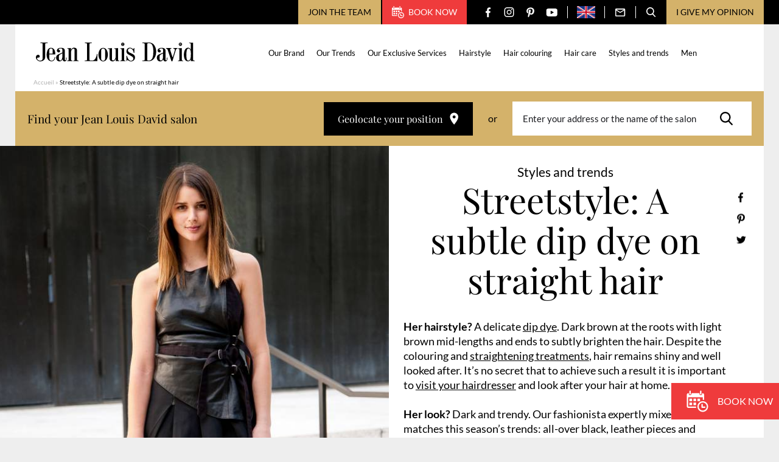

--- FILE ---
content_type: text/html; charset=UTF-8
request_url: https://www.jeanlouisdavid.us/article/streetstyle-a-subtle-dip-dye-on-straight-hair/
body_size: 22993
content:
<!doctype html>
<html lang="en-US">

    <head>
    <script>
        var ajaxurl = 'https://www.jeanlouisdavid.us/wp/wp-admin/admin-ajax.php';
        var evermapsCountry = 'en';
        var evermapsCountryId = '1';
    </script>

    <!-- Start head scripts from admin area (LJD) --><!-- Google Tag Manager -->
<script>(function(w,d,s,l,i){w[l]=w[l]||[];w[l].push({'gtm.start':
new Date().getTime(),event:'gtm.js'});var f=d.getElementsByTagName(s)[0],
j=d.createElement(s),dl=l!='dataLayer'?'&l='+l:'';j.async=true;j.src=
'https://www.googletagmanager.com/gtm.js?id='+i+dl;f.parentNode.insertBefore(j,f);
})(window,document,'script','dataLayer','GTM-T6W4T7G');</script>
<!-- End Google Tag Manager --><script type="text/javascript" src=https://try.abtasty.com/40e042542950d678d48c21a61681d44e.js></script>
<!-- End head scripts from admin area (LJD) -->
    <meta charset="utf-8">
    <meta http-equiv="x-ua-compatible" content="ie=edge">
    <meta name="viewport" content="width=device-width, initial-scale=1, shrink-to-fit=no">

    
    <link rel="apple-touch-icon" sizes="57x57" href="https://www.jeanlouisdavid.us/app/themes/jld/dist/images/favicons/apple-icon-57x57.png">
    <link rel="apple-touch-icon" sizes="60x60" href="https://www.jeanlouisdavid.us/app/themes/jld/dist/images/favicons/apple-icon-60x60.png">
    <link rel="apple-touch-icon" sizes="72x72" href="https://www.jeanlouisdavid.us/app/themes/jld/dist/images/favicons/apple-icon-72x72.png">
    <link rel="apple-touch-icon" sizes="76x76" href="https://www.jeanlouisdavid.us/app/themes/jld/dist/images/favicons/apple-icon-76x76.png">
    <link rel="apple-touch-icon" sizes="114x114" href="https://www.jeanlouisdavid.us/app/themes/jld/dist/images/favicons/apple-icon-114x114.png">
    <link rel="apple-touch-icon" sizes="120x120" href="https://www.jeanlouisdavid.us/app/themes/jld/dist/images/favicons/apple-icon-120x120.png">
    <link rel="apple-touch-icon" sizes="144x144" href="https://www.jeanlouisdavid.us/app/themes/jld/dist/images/favicons/apple-icon-144x144.png">
    <link rel="apple-touch-icon" sizes="152x152" href="https://www.jeanlouisdavid.us/app/themes/jld/dist/images/favicons/apple-icon-152x152.png">
    <link rel="apple-touch-icon" sizes="180x180" href="https://www.jeanlouisdavid.us/app/themes/jld/dist/images/favicons/apple-icon-180x180.png">
    <link rel="icon" type="image/png" sizes="192x192"  href="https://www.jeanlouisdavid.us/app/themes/jld/dist/images/favicons/android-icon-192x192.png">
    <link rel="icon" type="image/png" sizes="32x32" href="https://www.jeanlouisdavid.us/app/themes/jld/dist/images/favicons/favicon-32x32.png">
    <link rel="icon" type="image/png" sizes="96x96" href="https://www.jeanlouisdavid.us/app/themes/jld/dist/images/favicons/favicon-96x96.png">
    <link rel="icon" type="image/png" sizes="16x16" href="https://www.jeanlouisdavid.us/app/themes/jld/dist/images/favicons/favicon-16x16.png">
    <link rel="manifest" href="https://www.jeanlouisdavid.us/app/themes/jld/dist/images/favicons/manifest.json">
    <meta name="msapplication-TileColor" content="#ffffff">
    <meta name="msapplication-TileImage" content="https://www.jeanlouisdavid.us/app/themes/jld/dist/images/favicons/ms-icon-144x144.png">
    <meta name="theme-color" content="#ffffff">
    
    <meta name='robots' content='index, follow, max-image-preview:large, max-snippet:-1, max-video-preview:-1' />

	<!-- This site is optimized with the Yoast SEO plugin v20.5 - https://yoast.com/wordpress/plugins/seo/ -->
	<title>Streetstyle: A subtle dip dye on straight hair</title>
	<meta name="description" content="Her hairstyle? A delicate dip dye. Dark brown at the roots with light brown mid-lengths and ends to subtly brighten the hair. Despite the colouring and straightening trea..." />
	<link rel="canonical" href="https://www.jeanlouisdavid.us/article/streetstyle-a-subtle-dip-dye-on-straight-hair/" />
	<meta property="og:locale" content="en_US" />
	<meta property="og:type" content="article" />
	<meta property="og:title" content="Streetstyle: A subtle dip dye on straight hair" />
	<meta property="og:description" content="Her hairstyle? A delicate dip dye. Dark brown at the roots with light brown mid-lengths and ends to subtly brighten the hair. Despite the colouring and straightening trea..." />
	<meta property="og:url" content="https://www.jeanlouisdavid.us/article/streetstyle-a-subtle-dip-dye-on-straight-hair/" />
	<meta property="og:site_name" content="[EN] Jean Louis David" />
	<meta property="article:modified_time" content="2023-04-12T08:26:02+00:00" />
	<meta property="og:image" content="https://www.jeanlouisdavid.us/app/uploads/sites/5/2023/03/4558-sem21-streetstyle-tiedyelisse-630x0-1-630x775.jpg" />
	<meta name="twitter:card" content="summary_large_image" />
	<meta name="twitter:label1" content="Est. reading time" />
	<meta name="twitter:data1" content="1 minute" />
	<script type="application/ld+json" class="yoast-schema-graph">{"@context":"https://schema.org","@graph":[{"@type":"WebPage","@id":"https://www.jeanlouisdavid.us/article/streetstyle-a-subtle-dip-dye-on-straight-hair/","url":"https://www.jeanlouisdavid.us/article/streetstyle-a-subtle-dip-dye-on-straight-hair/","name":"Streetstyle: A subtle dip dye on straight hair","isPartOf":{"@id":"https://www.jeanlouisdavid.us/#website"},"datePublished":"2023-03-28T13:37:33+00:00","dateModified":"2023-04-12T08:26:02+00:00","description":"Her hairstyle? A delicate dip dye. Dark brown at the roots with light brown mid-lengths and ends to subtly brighten the hair. Despite the colouring and straightening trea...","breadcrumb":{"@id":"https://www.jeanlouisdavid.us/article/streetstyle-a-subtle-dip-dye-on-straight-hair/#breadcrumb"},"inLanguage":"en-US","potentialAction":[{"@type":"ReadAction","target":["https://www.jeanlouisdavid.us/article/streetstyle-a-subtle-dip-dye-on-straight-hair/"]}]},{"@type":"BreadcrumbList","@id":"https://www.jeanlouisdavid.us/article/streetstyle-a-subtle-dip-dye-on-straight-hair/#breadcrumb","itemListElement":[{"@type":"ListItem","position":1,"name":"Accueil","item":"https://www.jeanlouisdavid.us/"},{"@type":"ListItem","position":2,"name":"Articles","item":"https://www.jeanlouisdavid.us/article/"},{"@type":"ListItem","position":3,"name":"Streetstyle: A subtle dip dye on straight hair"}]},{"@type":"WebSite","@id":"https://www.jeanlouisdavid.us/#website","url":"https://www.jeanlouisdavid.us/","name":"[EN] Jean Louis David","description":"","potentialAction":[{"@type":"SearchAction","target":{"@type":"EntryPoint","urlTemplate":"https://www.jeanlouisdavid.us/?s={search_term_string}"},"query-input":"required name=search_term_string"}],"inLanguage":"en-US"}]}</script>
	<!-- / Yoast SEO plugin. -->


<link rel='stylesheet' id='wp-block-library-css' href='https://www.jeanlouisdavid.us/wp/wp-includes/css/dist/block-library/style.min.css?ver=6.2' type='text/css' media='all' />
<link rel='stylesheet' id='classic-theme-styles-css' href='https://www.jeanlouisdavid.us/wp/wp-includes/css/classic-themes.min.css?ver=6.2' type='text/css' media='all' />
<style id='global-styles-inline-css' type='text/css'>
body{--wp--preset--color--black: #000000;--wp--preset--color--cyan-bluish-gray: #abb8c3;--wp--preset--color--white: #ffffff;--wp--preset--color--pale-pink: #f78da7;--wp--preset--color--vivid-red: #cf2e2e;--wp--preset--color--luminous-vivid-orange: #ff6900;--wp--preset--color--luminous-vivid-amber: #fcb900;--wp--preset--color--light-green-cyan: #7bdcb5;--wp--preset--color--vivid-green-cyan: #00d084;--wp--preset--color--pale-cyan-blue: #8ed1fc;--wp--preset--color--vivid-cyan-blue: #0693e3;--wp--preset--color--vivid-purple: #9b51e0;--wp--preset--gradient--vivid-cyan-blue-to-vivid-purple: linear-gradient(135deg,rgba(6,147,227,1) 0%,rgb(155,81,224) 100%);--wp--preset--gradient--light-green-cyan-to-vivid-green-cyan: linear-gradient(135deg,rgb(122,220,180) 0%,rgb(0,208,130) 100%);--wp--preset--gradient--luminous-vivid-amber-to-luminous-vivid-orange: linear-gradient(135deg,rgba(252,185,0,1) 0%,rgba(255,105,0,1) 100%);--wp--preset--gradient--luminous-vivid-orange-to-vivid-red: linear-gradient(135deg,rgba(255,105,0,1) 0%,rgb(207,46,46) 100%);--wp--preset--gradient--very-light-gray-to-cyan-bluish-gray: linear-gradient(135deg,rgb(238,238,238) 0%,rgb(169,184,195) 100%);--wp--preset--gradient--cool-to-warm-spectrum: linear-gradient(135deg,rgb(74,234,220) 0%,rgb(151,120,209) 20%,rgb(207,42,186) 40%,rgb(238,44,130) 60%,rgb(251,105,98) 80%,rgb(254,248,76) 100%);--wp--preset--gradient--blush-light-purple: linear-gradient(135deg,rgb(255,206,236) 0%,rgb(152,150,240) 100%);--wp--preset--gradient--blush-bordeaux: linear-gradient(135deg,rgb(254,205,165) 0%,rgb(254,45,45) 50%,rgb(107,0,62) 100%);--wp--preset--gradient--luminous-dusk: linear-gradient(135deg,rgb(255,203,112) 0%,rgb(199,81,192) 50%,rgb(65,88,208) 100%);--wp--preset--gradient--pale-ocean: linear-gradient(135deg,rgb(255,245,203) 0%,rgb(182,227,212) 50%,rgb(51,167,181) 100%);--wp--preset--gradient--electric-grass: linear-gradient(135deg,rgb(202,248,128) 0%,rgb(113,206,126) 100%);--wp--preset--gradient--midnight: linear-gradient(135deg,rgb(2,3,129) 0%,rgb(40,116,252) 100%);--wp--preset--duotone--dark-grayscale: url('#wp-duotone-dark-grayscale');--wp--preset--duotone--grayscale: url('#wp-duotone-grayscale');--wp--preset--duotone--purple-yellow: url('#wp-duotone-purple-yellow');--wp--preset--duotone--blue-red: url('#wp-duotone-blue-red');--wp--preset--duotone--midnight: url('#wp-duotone-midnight');--wp--preset--duotone--magenta-yellow: url('#wp-duotone-magenta-yellow');--wp--preset--duotone--purple-green: url('#wp-duotone-purple-green');--wp--preset--duotone--blue-orange: url('#wp-duotone-blue-orange');--wp--preset--font-size--small: 13px;--wp--preset--font-size--medium: 20px;--wp--preset--font-size--large: 36px;--wp--preset--font-size--x-large: 42px;--wp--preset--spacing--20: 0.44rem;--wp--preset--spacing--30: 0.67rem;--wp--preset--spacing--40: 1rem;--wp--preset--spacing--50: 1.5rem;--wp--preset--spacing--60: 2.25rem;--wp--preset--spacing--70: 3.38rem;--wp--preset--spacing--80: 5.06rem;--wp--preset--shadow--natural: 6px 6px 9px rgba(0, 0, 0, 0.2);--wp--preset--shadow--deep: 12px 12px 50px rgba(0, 0, 0, 0.4);--wp--preset--shadow--sharp: 6px 6px 0px rgba(0, 0, 0, 0.2);--wp--preset--shadow--outlined: 6px 6px 0px -3px rgba(255, 255, 255, 1), 6px 6px rgba(0, 0, 0, 1);--wp--preset--shadow--crisp: 6px 6px 0px rgba(0, 0, 0, 1);}:where(.is-layout-flex){gap: 0.5em;}body .is-layout-flow > .alignleft{float: left;margin-inline-start: 0;margin-inline-end: 2em;}body .is-layout-flow > .alignright{float: right;margin-inline-start: 2em;margin-inline-end: 0;}body .is-layout-flow > .aligncenter{margin-left: auto !important;margin-right: auto !important;}body .is-layout-constrained > .alignleft{float: left;margin-inline-start: 0;margin-inline-end: 2em;}body .is-layout-constrained > .alignright{float: right;margin-inline-start: 2em;margin-inline-end: 0;}body .is-layout-constrained > .aligncenter{margin-left: auto !important;margin-right: auto !important;}body .is-layout-constrained > :where(:not(.alignleft):not(.alignright):not(.alignfull)){max-width: var(--wp--style--global--content-size);margin-left: auto !important;margin-right: auto !important;}body .is-layout-constrained > .alignwide{max-width: var(--wp--style--global--wide-size);}body .is-layout-flex{display: flex;}body .is-layout-flex{flex-wrap: wrap;align-items: center;}body .is-layout-flex > *{margin: 0;}:where(.wp-block-columns.is-layout-flex){gap: 2em;}.has-black-color{color: var(--wp--preset--color--black) !important;}.has-cyan-bluish-gray-color{color: var(--wp--preset--color--cyan-bluish-gray) !important;}.has-white-color{color: var(--wp--preset--color--white) !important;}.has-pale-pink-color{color: var(--wp--preset--color--pale-pink) !important;}.has-vivid-red-color{color: var(--wp--preset--color--vivid-red) !important;}.has-luminous-vivid-orange-color{color: var(--wp--preset--color--luminous-vivid-orange) !important;}.has-luminous-vivid-amber-color{color: var(--wp--preset--color--luminous-vivid-amber) !important;}.has-light-green-cyan-color{color: var(--wp--preset--color--light-green-cyan) !important;}.has-vivid-green-cyan-color{color: var(--wp--preset--color--vivid-green-cyan) !important;}.has-pale-cyan-blue-color{color: var(--wp--preset--color--pale-cyan-blue) !important;}.has-vivid-cyan-blue-color{color: var(--wp--preset--color--vivid-cyan-blue) !important;}.has-vivid-purple-color{color: var(--wp--preset--color--vivid-purple) !important;}.has-black-background-color{background-color: var(--wp--preset--color--black) !important;}.has-cyan-bluish-gray-background-color{background-color: var(--wp--preset--color--cyan-bluish-gray) !important;}.has-white-background-color{background-color: var(--wp--preset--color--white) !important;}.has-pale-pink-background-color{background-color: var(--wp--preset--color--pale-pink) !important;}.has-vivid-red-background-color{background-color: var(--wp--preset--color--vivid-red) !important;}.has-luminous-vivid-orange-background-color{background-color: var(--wp--preset--color--luminous-vivid-orange) !important;}.has-luminous-vivid-amber-background-color{background-color: var(--wp--preset--color--luminous-vivid-amber) !important;}.has-light-green-cyan-background-color{background-color: var(--wp--preset--color--light-green-cyan) !important;}.has-vivid-green-cyan-background-color{background-color: var(--wp--preset--color--vivid-green-cyan) !important;}.has-pale-cyan-blue-background-color{background-color: var(--wp--preset--color--pale-cyan-blue) !important;}.has-vivid-cyan-blue-background-color{background-color: var(--wp--preset--color--vivid-cyan-blue) !important;}.has-vivid-purple-background-color{background-color: var(--wp--preset--color--vivid-purple) !important;}.has-black-border-color{border-color: var(--wp--preset--color--black) !important;}.has-cyan-bluish-gray-border-color{border-color: var(--wp--preset--color--cyan-bluish-gray) !important;}.has-white-border-color{border-color: var(--wp--preset--color--white) !important;}.has-pale-pink-border-color{border-color: var(--wp--preset--color--pale-pink) !important;}.has-vivid-red-border-color{border-color: var(--wp--preset--color--vivid-red) !important;}.has-luminous-vivid-orange-border-color{border-color: var(--wp--preset--color--luminous-vivid-orange) !important;}.has-luminous-vivid-amber-border-color{border-color: var(--wp--preset--color--luminous-vivid-amber) !important;}.has-light-green-cyan-border-color{border-color: var(--wp--preset--color--light-green-cyan) !important;}.has-vivid-green-cyan-border-color{border-color: var(--wp--preset--color--vivid-green-cyan) !important;}.has-pale-cyan-blue-border-color{border-color: var(--wp--preset--color--pale-cyan-blue) !important;}.has-vivid-cyan-blue-border-color{border-color: var(--wp--preset--color--vivid-cyan-blue) !important;}.has-vivid-purple-border-color{border-color: var(--wp--preset--color--vivid-purple) !important;}.has-vivid-cyan-blue-to-vivid-purple-gradient-background{background: var(--wp--preset--gradient--vivid-cyan-blue-to-vivid-purple) !important;}.has-light-green-cyan-to-vivid-green-cyan-gradient-background{background: var(--wp--preset--gradient--light-green-cyan-to-vivid-green-cyan) !important;}.has-luminous-vivid-amber-to-luminous-vivid-orange-gradient-background{background: var(--wp--preset--gradient--luminous-vivid-amber-to-luminous-vivid-orange) !important;}.has-luminous-vivid-orange-to-vivid-red-gradient-background{background: var(--wp--preset--gradient--luminous-vivid-orange-to-vivid-red) !important;}.has-very-light-gray-to-cyan-bluish-gray-gradient-background{background: var(--wp--preset--gradient--very-light-gray-to-cyan-bluish-gray) !important;}.has-cool-to-warm-spectrum-gradient-background{background: var(--wp--preset--gradient--cool-to-warm-spectrum) !important;}.has-blush-light-purple-gradient-background{background: var(--wp--preset--gradient--blush-light-purple) !important;}.has-blush-bordeaux-gradient-background{background: var(--wp--preset--gradient--blush-bordeaux) !important;}.has-luminous-dusk-gradient-background{background: var(--wp--preset--gradient--luminous-dusk) !important;}.has-pale-ocean-gradient-background{background: var(--wp--preset--gradient--pale-ocean) !important;}.has-electric-grass-gradient-background{background: var(--wp--preset--gradient--electric-grass) !important;}.has-midnight-gradient-background{background: var(--wp--preset--gradient--midnight) !important;}.has-small-font-size{font-size: var(--wp--preset--font-size--small) !important;}.has-medium-font-size{font-size: var(--wp--preset--font-size--medium) !important;}.has-large-font-size{font-size: var(--wp--preset--font-size--large) !important;}.has-x-large-font-size{font-size: var(--wp--preset--font-size--x-large) !important;}
.wp-block-navigation a:where(:not(.wp-element-button)){color: inherit;}
:where(.wp-block-columns.is-layout-flex){gap: 2em;}
.wp-block-pullquote{font-size: 1.5em;line-height: 1.6;}
</style>
<link rel='stylesheet' id='sage/main.css-css' href='https://www.jeanlouisdavid.us/app/themes/jld/dist/styles/main.css' type='text/css' media='all' />
<script type='text/javascript' src='https://www.jeanlouisdavid.us/wp/wp-includes/js/jquery/jquery.min.js?ver=3.6.3' id='jquery-core-js'></script>
<script type='text/javascript' src='https://www.jeanlouisdavid.us/wp/wp-includes/js/jquery/jquery-migrate.min.js?ver=3.4.0' id='jquery-migrate-js'></script>
<link rel="https://api.w.org/" href="https://www.jeanlouisdavid.us/wp-json/" /><link rel="EditURI" type="application/rsd+xml" title="RSD" href="https://www.jeanlouisdavid.us/wp/xmlrpc.php?rsd" />
<link rel='shortlink' href='https://www.jeanlouisdavid.us/?p=9625' />
<link rel="alternate" type="application/json+oembed" href="https://www.jeanlouisdavid.us/wp-json/oembed/1.0/embed?url=https%3A%2F%2Fwww.jeanlouisdavid.us%2Farticle%2Fstreetstyle-a-subtle-dip-dye-on-straight-hair%2F" />
<link rel="alternate" type="text/xml+oembed" href="https://www.jeanlouisdavid.us/wp-json/oembed/1.0/embed?url=https%3A%2F%2Fwww.jeanlouisdavid.us%2Farticle%2Fstreetstyle-a-subtle-dip-dye-on-straight-hair%2F&#038;format=xml" />

    <script type="text/javascript" src="https://salons.jeanlouisdavid.us/jean-louis-david-search/1.0/client.js"></script>
</head>

    <body class="article-template-default single single-article postid-9625 streetstyle-a-subtle-dip-dye-on-straight-hair app-data index-data singular-data single-data single-article-data single-article-streetstyle-a-subtle-dip-dye-on-straight-hair-data" role="document">

        <div id="wrapper">
            
                        <header id="header" class="header-page" role="banner">
    <div class="header-content">

        

        

        <div class="top">

            <div class="container --medium">

                <div class="top-content">

                    
                                            <button type="button" class="btn-recruitment js_open-popin" data-popin="recruitment">
                            Join the team
                        </button>
                    
                                            <a href="https://reservations.jeanlouisdavid.com/reservation/area" target="_blank" rel="nofollow" class="btn-appointment">
                            <span class="icon" aria-hidden="true">
                                <svg version="1.1" xmlns="http://www.w3.org/2000/svg" xmlns:xlink="http://www.w3.org/1999/xlink" aria-hidden="true"
	x="0px" y="0px"
	width="20" height="20"
	viewBox="0 0 20 20" style="enable-background:new 0 0 20 20;" xml:space="preserve">
	<path d="M2.49997 3.12506V0.625004C2.49997 0.279506 2.77948 0 3.12506 0C3.47048 0 3.74998 0.279506 3.74998 0.625004V3.12506C3.74998 3.47048 3.47048 3.74998 3.12506 3.74998C2.77948 3.75002 2.49997 3.47048 2.49997 3.12506ZM13.1251 3.75002C13.4704 3.75002 13.7501 3.47052 13.7501 3.1251V0.625004C13.7501 0.279506 13.4704 0 13.1251 0C12.7796 0 12.4999 0.279506 12.4999 0.625004V3.12506C12.4999 3.47048 12.7796 3.75002 13.1251 3.75002ZM19.9999 14.9998C19.9999 17.7614 17.7612 20 14.9999 20C12.2388 20 9.99998 17.7614 9.99998 14.9998C9.99998 12.2387 12.2388 9.99998 14.9999 9.99998C17.7612 9.99998 19.9999 12.2387 19.9999 14.9998ZM18.7501 14.9998C18.7501 12.9323 17.0679 11.2499 15 11.2499C12.9322 11.2499 11.25 12.9322 11.25 14.9998C11.25 17.0678 12.9322 18.75 15 18.75C17.0679 18.75 18.7501 17.0678 18.7501 14.9998ZM5.00003 7.50001H2.49997V9.99998H5.00003V7.50001ZM2.49997 13.75H5.00003V11.2499H2.49997V13.75ZM6.24996 9.99998H8.75005V7.50001H6.24996V9.99998ZM6.24996 13.75H8.75005V11.2499H6.24996V13.75ZM1.25005 14.8756V6.24996H15V8.75001H16.25V3.87459C16.25 3.11529 15.6444 2.49997 14.8963 2.49997H14.375V3.1251C14.375 3.8135 13.8146 4.37507 13.1251 4.37507C12.4355 4.37507 11.8751 3.8135 11.8751 3.1251V2.49997H4.37494V3.1251C4.37494 3.8135 3.81465 4.37507 3.1251 4.37507C2.43538 4.37507 1.87505 3.8135 1.87505 3.1251V2.49997H1.35437C0.606167 2.49997 0 3.11529 0 3.87459V14.8756C0 15.6324 0.606167 16.2501 1.35437 16.2501H8.75005V14.9999H1.35437C1.29774 14.9998 1.25005 14.9414 1.25005 14.8756ZM12.4999 9.99998V7.50001H10V9.99998H12.4999ZM16.875 14.9998H14.9999V13.1248C14.9999 12.7795 14.7204 12.5 14.3749 12.5C14.0294 12.5 13.7501 12.7795 13.7501 13.1248V15.6251C13.7501 15.9704 14.0294 16.2501 14.3749 16.2501H16.875C17.2205 16.2501 17.5 15.9704 17.5 15.6251C17.5 15.2796 17.2205 14.9998 16.875 14.9998Z"/>
</svg>

                            </span>
                            Book now
                        </a>
                    
                    <ul class="social-networks">

                <li class="item">
            <a href="https://www.facebook.com/jean.louis.david.officiel" target="_blank" title="Facebook" class="link">
                <span class="icon" aria-hidden="true">
                    <svg version="1.1" xmlns="http://www.w3.org/2000/svg" xmlns:xlink="http://www.w3.org/1999/xlink" aria-hidden="true"
	x="0px" y="0px"
	width="8" height="17"
	viewBox="0 0 8 17" style="enable-background:new 0 0 8 17;" xml:space="preserve">
	<path fill-rule="evenodd" clip-rule="evenodd" d="M6.53939 2.96875H8V0.425C7.74849 0.390625 6.88182 0.3125 5.87273 0.3125C3.76667 0.3125 2.32424 1.6375 2.32424 4.07188V6.3125H0V9.15625H2.32424V16.3125H5.17273V9.15625H7.40303L7.75758 6.3125H5.17273V4.35313C5.17273 3.53125 5.39394 2.96875 6.53939 2.96875Z"/>
</svg>

                </span>
            </a>
        </li>
        
                <li class="item">
            <a href="https://www.instagram.com/jeanlouisdavidfr/" target="_blank" title="Instagram" class="link">
                <span class="icon" aria-hidden="true">
                    <svg version="1.1" xmlns="http://www.w3.org/2000/svg" xmlns:xlink="http://www.w3.org/1999/xlink" aria-hidden="true"
	x="0px" y="0px"
	width="17" height="16"
	viewBox="0 0 17 16" style="enable-background:new 0 0 17 16;" xml:space="preserve">
	<path fill-rule="evenodd" clip-rule="evenodd" d="M7.61563 0H9.49467C10.8349 0.00303317 11.1426 0.0148365 11.8537 0.0472824C12.7053 0.0861222 13.2869 0.221379 13.7957 0.419167C14.3218 0.623592 14.768 0.897153 15.2128 1.34192C15.6576 1.78672 15.9311 2.23289 16.1356 2.75899C16.3333 3.26787 16.4686 3.84946 16.5074 4.70101C16.5451 5.5259 16.5549 5.80798 16.5556 7.78856V8.21064C16.5549 10.1912 16.5451 10.4733 16.5074 11.2982C16.4686 12.1497 16.3333 12.7313 16.1356 13.2402C15.9311 13.7663 15.6576 14.2124 15.2128 14.6572C14.768 15.102 14.3218 15.3756 13.7957 15.58C13.2869 15.7778 12.7053 15.913 11.8537 15.9519C11.0288 15.9895 10.7467 15.9994 8.76619 16H8.34412C6.36354 15.9994 6.08146 15.9895 5.25657 15.9519C4.40501 15.913 3.82343 15.7778 3.31454 15.58C2.78844 15.3756 2.34228 15.102 1.89748 14.6572C1.45271 14.2124 1.17915 13.7663 0.974724 13.2402C0.776936 12.7313 0.641679 12.1497 0.60284 11.2982C0.570394 10.587 0.55859 10.2793 0.555557 8.93911V7.06007C0.55859 5.71984 0.570394 5.41212 0.60284 4.70101C0.641679 3.84946 0.776936 3.26787 0.974724 2.75899C1.17915 2.23289 1.45271 1.78672 1.89748 1.34192C2.34228 0.897153 2.78844 0.623592 3.31454 0.419167C3.82343 0.221379 4.40501 0.0861222 5.25657 0.0472824C5.96768 0.0148365 6.2754 0.00303317 7.61563 0H9.49467H7.61563ZM9.14199 1.44092H7.96831C6.36242 1.44259 6.08153 1.45267 5.32227 1.48731C4.54224 1.52288 4.11862 1.65321 3.83671 1.76278C3.46327 1.90791 3.19676 2.08128 2.91681 2.36125C2.63683 2.6412 2.46347 2.90771 2.31833 3.28115C2.20877 3.56306 2.07844 3.98668 2.04287 4.76672C2.00822 5.52597 1.99815 5.80686 1.99648 7.41276V8.58644C1.99815 10.1923 2.00822 10.4732 2.04287 11.2325C2.07844 12.0125 2.20877 12.4361 2.31833 12.718C2.46347 13.0915 2.63686 13.358 2.91681 13.6379C3.19676 13.9179 3.46327 14.0913 3.83671 14.2364C4.11862 14.346 4.54224 14.4763 5.32227 14.5119C6.16579 14.5504 6.41878 14.5585 8.55516 14.5585C10.6915 14.5585 10.9445 14.5504 11.788 14.5119C12.568 14.4763 12.9917 14.346 13.2736 14.2364C13.647 14.0913 13.9135 13.9179 14.1935 13.6379C14.4734 13.358 14.6468 13.0915 14.7919 12.718C14.9015 12.4361 15.0318 12.0125 15.0674 11.2325C15.1059 10.3888 15.1141 10.1358 15.1141 7.9996C15.1141 5.86338 15.1059 5.61033 15.0674 4.76672C15.0318 3.98668 14.9015 3.56306 14.7919 3.28115C14.6468 2.90771 14.4734 2.6412 14.1935 2.36125C13.9135 2.08128 13.647 1.90791 13.2736 1.76278C12.9917 1.65321 12.568 1.52288 11.788 1.48731C11.0288 1.45267 10.7479 1.44259 9.14199 1.44092ZM8.55516 3.99936C10.7644 3.99936 12.5554 5.79031 12.5554 7.9996C12.5554 10.2089 10.7644 11.9998 8.55516 11.9998C6.34587 11.9998 4.55492 10.2089 4.55492 7.9996C4.55492 5.79031 6.34587 3.99936 8.55516 3.99936ZM8.55516 5.40295C7.12105 5.40295 5.9585 6.56549 5.9585 7.9996C5.9585 9.43367 7.12105 10.5962 8.55516 10.5962C9.98923 10.5962 11.1518 9.43367 11.1518 7.9996C11.1518 6.56549 9.98923 5.40295 8.55516 5.40295ZM12.8887 2.66595C13.441 2.66595 13.8888 3.1137 13.8888 3.66603C13.8888 4.21835 13.441 4.66607 12.8887 4.66607C12.3364 4.66607 11.8887 4.21835 11.8887 3.66603C11.8887 3.1137 12.3364 2.66595 12.8887 2.66595Z"/>
</svg>

                </span>
            </a>
        </li>
        
                <li class="item">
            <a href="https://www.pinterest.fr/jeanlouisdavid/" target="_blank" title="Pinterest" class="link">
                <span class="icon" aria-hidden="true">
                    <svg version="1.1" xmlns="http://www.w3.org/2000/svg" xmlns:xlink="http://www.w3.org/1999/xlink" aria-hidden="true"
	x="0px" y="0px"
	width="13" height="17"
	viewBox="0 0 13 17" style="enable-background:new 0 0 13 17;" xml:space="preserve">
	<path d="M11.251 1.95211C10.13 0.894817 8.57865 0.3125 6.88274 0.3125C4.29217 0.3125 2.69885 1.35579 1.81841 2.23095C0.73331 3.30949 0.111115 4.7416 0.111115 6.16011C0.111115 7.94115 0.869384 9.30816 2.13919 9.81673C2.22444 9.85104 2.31022 9.86832 2.39432 9.86832C2.66221 9.86832 2.87446 9.6961 2.948 9.41988C2.99088 9.26141 3.09018 8.87044 3.13338 8.70072C3.22581 8.36556 3.15113 8.20434 2.94953 7.97093C2.58227 7.54399 2.41124 7.03914 2.41124 6.38211C2.41124 4.4305 3.89038 2.35636 6.63181 2.35636C8.80703 2.35636 10.1582 3.57099 10.1582 5.5262C10.1582 6.76002 9.88773 7.90265 9.3964 8.74375C9.05497 9.32819 8.4546 10.0249 7.53293 10.0249C7.13437 10.0249 6.77634 9.86401 6.55044 9.58357C6.33705 9.31847 6.26669 8.97603 6.35254 8.61912C6.44949 8.21587 6.58171 7.79524 6.70968 7.38862C6.94305 6.64592 7.16367 5.94445 7.16367 5.38479C7.16367 4.42753 6.56466 3.78431 5.67324 3.78431C4.54037 3.78431 3.65283 4.91475 3.65283 6.35789C3.65283 7.06564 3.84429 7.59502 3.93096 7.79828C3.78824 8.39234 2.94005 11.9242 2.77917 12.5902C2.68613 12.979 2.12574 16.0498 3.05329 16.2947C4.09544 16.5697 5.027 13.579 5.12182 13.2411C5.19867 12.9663 5.46754 11.927 5.63231 11.2881C6.13541 11.7642 6.94547 12.0861 7.73367 12.0861C9.21958 12.0861 10.5559 11.4291 11.4965 10.2364C12.4087 9.07953 12.9111 7.46709 12.9111 5.69632C12.911 4.312 12.3059 2.94724 11.251 1.95211Z"/>
</svg>

                </span>
            </a>
        </li>
        
                <li class="item">
            <a href="https://www.youtube.com/user/JeanLouisDavidFR" target="_blank" title="YouTube" class="link">
                <span class="icon" aria-hidden="true">
                    <svg version="1.1" xmlns="http://www.w3.org/2000/svg" xmlns:xlink="http://www.w3.org/1999/xlink" aria-hidden="true"
	x="0px" y="0px"
	width="19" height="13"
	viewBox="0 0 19 13" style="enable-background:new 0 0 19 13;" xml:space="preserve">
	<path d="M18.1573 1.11596C17.5003 0.323322 16.2874 0 13.9709 0H5.56224C3.19277 0 1.95928 0.344178 1.30479 1.18806C0.666672 2.01085 0.666672 3.22316 0.666672 4.90102V8.09903C0.666672 11.3496 1.42379 13 5.56224 13H13.971C15.9798 13 17.0929 12.7147 17.8131 12.0152C18.5516 11.2979 18.8667 10.1267 18.8667 8.09903V4.90102C18.8667 3.13157 18.8173 1.91211 18.1573 1.11596ZM12.3511 6.94154L8.53277 8.96699C8.44741 9.01228 8.35406 9.03474 8.26083 9.03474C8.15527 9.03474 8.04994 9.0059 7.95665 8.94857C7.78099 8.84054 7.67373 8.6473 7.67373 8.43886V4.40097C7.67373 4.19289 7.7807 3.99982 7.95601 3.89173C8.13137 3.78364 8.34948 3.77625 8.53142 3.87218L12.3498 5.88458C12.5441 5.98695 12.6661 6.1905 12.6663 6.41258C12.6666 6.63485 12.5451 6.8387 12.3511 6.94154Z"/>
</svg>

                </span>
            </a>
        </li>
        
    </ul>

                    <span class="separator"></span>

                                            <div class="lang">
                                                            <span class="current"><img src="https://www.jeanlouisdavid.us/app/uploads/sites/5/2023/04/uk-1-1.png" alt="" title="English"></span>
                                                        <ul class="list">
                                                                                                            <li>
                                            <a href="https://www.jeanlouisdavid.com/" target="">
                                                <img src="https://www.jeanlouisdavid.us/app/uploads/sites/5/2023/04/fr-.png" alt="">
                                                France
                                            </a>
                                        </li>
                                                                                                                                                <li>
                                            <a href="https://www.jeanlouisdavid.com.es/" target="">
                                                <img src="https://www.jeanlouisdavid.us/app/uploads/sites/5/2023/04/espagne-.png" alt="">
                                                Spain
                                            </a>
                                        </li>
                                                                                                                                                <li>
                                            <a href="https://www.jeanlouisdavid.it/" target="">
                                                <img src="https://www.jeanlouisdavid.us/app/uploads/sites/5/2023/04/italie-.png" alt="">
                                                Italy
                                            </a>
                                        </li>
                                                                                                                                                <li>
                                            <a href="https://jld.pl/home" target="">
                                                <img src="https://www.jeanlouisdavid.us/app/uploads/sites/5/2023/04/flag_pl.jpg" alt="">
                                                Polska
                                            </a>
                                        </li>
                                                                                                                                                <li>
                                            <a href="https://jeanlouisdavid.pt/" target="">
                                                <img src="https://www.jeanlouisdavid.us/app/uploads/sites/5/2023/04/flag_pt.jpg" alt="">
                                                Portugal
                                            </a>
                                        </li>
                                                                                                                                                <li>
                                            <a href="https://jeanlouisdavid.com.mx/" target="">
                                                <img src="https://www.jeanlouisdavid.us/app/uploads/sites/5/2023/04/flag_mx.jpg" alt="">
                                                Mexico
                                            </a>
                                        </li>
                                                                                                </ul>
                        </div>
                    
                    <span class="separator"></span>

                                        <button type="button" title="S&#039;inscrire à la newsletter" class="btn-newsletter js_open-popin" data-popin="newsletter">
                        <span class="icon" aria-hidden="true">
                            <svg version="1.1" xmlns="http://www.w3.org/2000/svg" xmlns:xlink="http://www.w3.org/1999/xlink" aria-hidden="true"
	x="0px" y="0px"
	width="18" height="13"
	viewBox="0 0 18 13" style="enable-background:new 0 0 18 13;" xml:space="preserve">
	<path d="M15.5139 0H2.51392C1.62017 0 0.897041 0.73125 0.897041 1.625L0.888916 11.375C0.888916 12.2688 1.62017 13 2.51392 13H15.5139C16.4077 13 17.1389 12.2688 17.1389 11.375V1.625C17.1389 0.73125 16.4077 0 15.5139 0ZM15.5139 11.375H2.51392V3.25L9.01392 7.3125L15.5139 3.25V11.375ZM9.01392 5.6875L2.51392 1.625H15.5139L9.01392 5.6875Z"/>
</svg>

                        </span>
                    </button>
                    
                    <span class="separator"></span>

                    <button type="button" title="Ouvrir la recherche" class="btn-search js_toggle-form-search">
                        <span class="icon" aria-hidden="true">
                            <svg version="1.1" xmlns="http://www.w3.org/2000/svg" xmlns:xlink="http://www.w3.org/1999/xlink" aria-hidden="true"
	x="0px" y="0px"
	width="16" height="16"
	viewBox="0 0 16 16" style="enable-background:new 0 0 16 16;" xml:space="preserve">
	<path d="M14.9689 14.5735L11.2218 10.6129C12.1853 9.44901 12.7131 7.98455 12.7131 6.45999C12.7131 2.89801 9.86153 0 6.35657 0C2.85161 0 0 2.89801 0 6.45999C0 10.022 2.85161 12.92 6.35657 12.92C7.67238 12.92 8.92628 12.5167 9.99833 11.751L13.7739 15.7416C13.9317 15.9082 14.1439 16 14.3714 16C14.5867 16 14.7909 15.9166 14.946 15.7649C15.2754 15.4428 15.2859 14.9085 14.9689 14.5735ZM6.35657 1.68522C8.94729 1.68522 11.0549 3.82713 11.0549 6.45999C11.0549 9.09286 8.94729 11.2348 6.35657 11.2348C3.76585 11.2348 1.65824 9.09286 1.65824 6.45999C1.65824 3.82713 3.76585 1.68522 6.35657 1.68522Z"/>
</svg>

                        </span>
                    </button>

                                        <button type="button" class="btn-opinion">
                        I give my opinion
                    </button>
                    
                </div>

            </div>

            <form role="search" method="get" id="search-form" class="form-search" action="https://www.jeanlouisdavid.us">
    <div class="form-content">
        <label for="search-field" class="screen-reader-text">Your search</label>
        <input type="search" id="search-field" class="search-field" name="s" placeholder="Your search">
        <button type="submit" class="btn-submit" title="Rechercher">
            <span class="icon" aria-hidden="true">
                <svg version="1.1" xmlns="http://www.w3.org/2000/svg" xmlns:xlink="http://www.w3.org/1999/xlink" aria-hidden="true"
	x="0px" y="0px"
	width="16" height="16"
	viewBox="0 0 16 16" style="enable-background:new 0 0 16 16;" xml:space="preserve">
	<path d="M14.9689 14.5735L11.2218 10.6129C12.1853 9.44901 12.7131 7.98455 12.7131 6.45999C12.7131 2.89801 9.86153 0 6.35657 0C2.85161 0 0 2.89801 0 6.45999C0 10.022 2.85161 12.92 6.35657 12.92C7.67238 12.92 8.92628 12.5167 9.99833 11.751L13.7739 15.7416C13.9317 15.9082 14.1439 16 14.3714 16C14.5867 16 14.7909 15.9166 14.946 15.7649C15.2754 15.4428 15.2859 14.9085 14.9689 14.5735ZM6.35657 1.68522C8.94729 1.68522 11.0549 3.82713 11.0549 6.45999C11.0549 9.09286 8.94729 11.2348 6.35657 11.2348C3.76585 11.2348 1.65824 9.09286 1.65824 6.45999C1.65824 3.82713 3.76585 1.68522 6.35657 1.68522Z"/>
</svg>

            </span>
        </button>
    </div>
</form>

        </div>


        <div class="middle">
            <div class="container">
                <div class="middle-content">

                                            <a href="https://salons.jeanlouisdavid.us/en/hairdresser/" title="Find your Jean Louis David salon" class="btn-position">
                            <span class="icon" aria-hidden="true">
                                <svg version="1.1" xmlns="http://www.w3.org/2000/svg" xmlns:xlink="http://www.w3.org/1999/xlink" aria-hidden="true"
	x="0px" y="0px"
	width="15" height="20"
	viewBox="0 0 15 20" style="enable-background:new 0 0 15 20;" xml:space="preserve">
	<path d="M7.6645 0.5C3.88793 0.5 0.833496 3.54306 0.833496 7.30556C0.833496 12.4097 7.6645 19.9444 7.6645 19.9444C7.6645 19.9444 14.4955 12.4097 14.4955 7.30556C14.4955 3.54306 11.4411 0.5 7.6645 0.5ZM7.6645 9.73611C6.31782 9.73611 5.22486 8.64722 5.22486 7.30556C5.22486 5.96389 6.31782 4.875 7.6645 4.875C9.01119 4.875 10.1041 5.96389 10.1041 7.30556C10.1041 8.64722 9.01119 9.73611 7.6645 9.73611Z"/>
</svg>

                            </span>
                        </a>
                    
                                            <a href="https://www.jeanlouisdavid.us/" title="[EN] Jean Louis David | (Retour à l&#039;accueil)" class="logo-wrapper">
                            <img src="https://www.jeanlouisdavid.us/app/themes/jld/dist/images/svg/logo-jean-louis-david.svg" alt="[EN] Jean Louis David" title="[EN] Jean Louis David" class="logo">
                        </a>
                    
                                            <nav class="nav-desktop" role="navigation" aria-label="Menu principal">
                            <div class="menu-wrapper">
                                <ul id="menu-menu-principal" class="menu">
                                    <li class="menu-item " id="menu-item-19569"><a href="https://www.jeanlouisdavid.us/our-brand/" target="">Our Brand</a><div class="sub-menu-wrapper"><ul class="sub-menu"><li class="menu-item " id="menu-item-19571"><a href="https://salons.jeanlouisdavid.us/en/hairdresser/" target="">Find a Salon</a><li class="menu-item " id="menu-item-19572"><a href="https://www.jeanlouisdavid.us/article/our-dna/" target="">Our DNA</a><li class="menu-item " id="menu-item-19570"><a href="https://www.jeanlouisdavid.us/experts/" target="">Our Experts</a><li class="menu-item " id="menu-item-19573"><a href="https://www.jeanlouisdavid.us/article/" target="">Our News</a><li class="menu-item " id="menu-item-19574"><a href="https://www.groupe-provalliance.com/en/joins-us" target="">Join the Team</a></ul></div><li class="menu-item " id="menu-item-19582"><a href="https://www.jeanlouisdavid.us/collections/" target="">Our Trends</a><div class="sub-menu-wrapper"><ul class="sub-menu"><li class="menu-item " id="menu-item-19583"><a href="https://www.jeanlouisdavid.us/collections/spring-summer-collection/" target="">Spring-Summer collection</a><li class="menu-item " id="menu-item-19584"><a href="https://www.jeanlouisdavid.us/collections/autumn-winter-collection/" target="">Autumn-Winter collection</a></ul></div><li class="menu-item " id="menu-item-19585"><a href="https://www.jeanlouisdavid.us/services/" target="">Our Exclusive Services</a><div class="sub-menu-wrapper"><ul class="sub-menu"><li class="menu-item " id="menu-item-19586"><a href="https://www.jeanlouisdavid.us/services/style-bar/" target="">Style Bar</a><li class="menu-item " id="menu-item-19587"><a href="https://www.jeanlouisdavid.us/services/lightening/" target="">Lightening</a><li class="menu-item " id="menu-item-19588"><a href="https://www.jeanlouisdavid.us/services/form/" target="">Form</a><li class="menu-item " id="menu-item-19589"><a href="https://www.jeanlouisdavid.us/services/colour/" target="">Color</a><li class="menu-item " id="menu-item-19590"><a href="https://www.jeanlouisdavid.us/services/care-ritual/" target="">Care Ritual</a></ul></div><li class="menu-item " id="menu-item-19594"><a href="https://www.jeanlouisdavid.us/tag/hairstyle/" target="">Hairstyle</a><li class="menu-item " id="menu-item-19595"><a href="https://www.jeanlouisdavid.us/tag/hair-colouring/" target="">Hair colouring</a><li class="menu-item " id="menu-item-19596"><a href="https://www.jeanlouisdavid.us/tag/hair-care/" target="">Hair care</a><li class="menu-item " id="menu-item-19597"><a href="https://www.jeanlouisdavid.us/tag/styles-and-trends/" target="">Styles and trends</a><li class="menu-item " id="menu-item-19598"><a href="https://www.jeanlouisdavid.us/tag/men/" target="">Men</a>
                                </ul>
                            </div>
                        </nav>
                    
                    <button type="button" title="Afficher le menu" class="btn-menu js_toggle-nav-mobile">
                        <span class="icon" aria-hidden="true">
                            <svg version="1.1" xmlns="http://www.w3.org/2000/svg" xmlns:xlink="http://www.w3.org/1999/xlink" aria-hidden="true"
	x="0px" y="0px"
	width="30" height="26"
	viewBox="0 0 30 26" style="enable-background:new 0 0 30 26;" xml:space="preserve">
	<path d="M0 24.7143C0 25.2666 0.447715 25.7143 1 25.7143H29C29.5523 25.7143 30 25.2666 30 24.7143V22.4286C30 21.8763 29.5523 21.4286 29 21.4286H1C0.447716 21.4286 0 21.8763 0 22.4286V24.7143ZM0 14C0 14.5523 0.447715 15 1 15H29C29.5523 15 30 14.5523 30 14V11.7143C30 11.162 29.5523 10.7143 29 10.7143H1C0.447716 10.7143 0 11.162 0 11.7143V14ZM1 0C0.447716 0 0 0.447715 0 1V3.28571C0 3.838 0.447715 4.28571 1 4.28571H29C29.5523 4.28571 30 3.838 30 3.28571V1C30 0.447715 29.5523 0 29 0H1Z"/>
</svg>

                        </span>
                    </button>

                </div>
            </div>
        </div>

                    <div class="breadcrumbs-wrapper container">
        <p class="breadcrumbs"><span><span><a href="https://www.jeanlouisdavid.us/">Accueil</a></span> » <span class="breadcrumb_last" aria-current="page">Streetstyle: A subtle dip dye on straight hair</span></span></p>    </div>
        
        <div class="bottom">
            <div class="container">
                <div class="bottom-content">

                    <p class="txt">Find your Jean Louis David salon</p>

<a id="localize-me" href="javascript:;" class="btn-position btn btn-tertiary">
    <span class="icon" aria-hidden="true">
        <svg version="1.1" xmlns="http://www.w3.org/2000/svg" xmlns:xlink="http://www.w3.org/1999/xlink" aria-hidden="true"
	x="0px" y="0px"
	width="15" height="20"
	viewBox="0 0 15 20" style="enable-background:new 0 0 15 20;" xml:space="preserve">
	<path d="M7.6645 0.5C3.88793 0.5 0.833496 3.54306 0.833496 7.30556C0.833496 12.4097 7.6645 19.9444 7.6645 19.9444C7.6645 19.9444 14.4955 12.4097 14.4955 7.30556C14.4955 3.54306 11.4411 0.5 7.6645 0.5ZM7.6645 9.73611C6.31782 9.73611 5.22486 8.64722 5.22486 7.30556C5.22486 5.96389 6.31782 4.875 7.6645 4.875C9.01119 4.875 10.1041 5.96389 10.1041 7.30556C10.1041 8.64722 9.01119 9.73611 7.6645 9.73611Z"/>
</svg>

    </span>
    Geolocate your position
</a>

<span class="separator">or</span>

<form id="salon-form" class="form-salon" action="https://salons.jeanlouisdavid.us/en/hairdresser/">
    <div class="field-wrapper">
        <label for="salon-field" class="screen-reader-text">Enter your address or the name of the salon</label>
        <div class="field-content">
            <input type="text" id="salon-field" class="field input ui-autocomplete-input ui-autocomplete-loading" placeholder="Enter your address or the name of the salon">
        </div>
    </div>
    <div class="btn-submit-wrapper">
        <button type="submit" title="Rechercher" class="btn-submit">
            <span class="icon" aria-hidden="true">
                <svg version="1.1" xmlns="http://www.w3.org/2000/svg" xmlns:xlink="http://www.w3.org/1999/xlink" aria-hidden="true"
	x="0px" y="0px"
	width="16" height="16"
	viewBox="0 0 16 16" style="enable-background:new 0 0 16 16;" xml:space="preserve">
	<path d="M14.9689 14.5735L11.2218 10.6129C12.1853 9.44901 12.7131 7.98455 12.7131 6.45999C12.7131 2.89801 9.86153 0 6.35657 0C2.85161 0 0 2.89801 0 6.45999C0 10.022 2.85161 12.92 6.35657 12.92C7.67238 12.92 8.92628 12.5167 9.99833 11.751L13.7739 15.7416C13.9317 15.9082 14.1439 16 14.3714 16C14.5867 16 14.7909 15.9166 14.946 15.7649C15.2754 15.4428 15.2859 14.9085 14.9689 14.5735ZM6.35657 1.68522C8.94729 1.68522 11.0549 3.82713 11.0549 6.45999C11.0549 9.09286 8.94729 11.2348 6.35657 11.2348C3.76585 11.2348 1.65824 9.09286 1.65824 6.45999C1.65824 3.82713 3.76585 1.68522 6.35657 1.68522Z"/>
</svg>

            </span>
        </button>
    </div>
</form>
                </div>
            </div>
        </div>

    </div>

</header>

<nav class="nav-mobile" role="navigation" aria-label="Menu principal">

    <button type="button" title="Fermer le menu" class="btn-close js_toggle-nav-mobile">
        <span class="icon" aria-hidden="true">
            <svg version="1.1" xmlns="http://www.w3.org/2000/svg" xmlns:xlink="http://www.w3.org/1999/xlink" aria-hidden="true"
	x="0px" y="0px"
	width="10" height="10"
	viewBox="0 0 10 10" style="enable-background:new 0 0 10 10;" xml:space="preserve">
	<path d="M10 1.00714L8.99286 0L5 3.99286L1.00714 0L0 1.00714L3.99286 5L0 8.99286L1.00714 10L5 6.00714L8.99286 10L10 8.99286L6.00714 5L10 1.00714Z"/>
</svg>

        </span>
    </button>

    <div class="nav-mobile-content">
        <form role="search" method="get" id="search-form" class="form-search" action="https://www.jeanlouisdavid.us">
    <div class="form-content">
        <label for="search-field" class="screen-reader-text">Your search</label>
        <input type="search" id="search-field" class="search-field" name="s" placeholder="Your search">
        <button type="submit" class="btn-submit" title="Rechercher">
            <span class="icon" aria-hidden="true">
                <svg version="1.1" xmlns="http://www.w3.org/2000/svg" xmlns:xlink="http://www.w3.org/1999/xlink" aria-hidden="true"
	x="0px" y="0px"
	width="16" height="16"
	viewBox="0 0 16 16" style="enable-background:new 0 0 16 16;" xml:space="preserve">
	<path d="M14.9689 14.5735L11.2218 10.6129C12.1853 9.44901 12.7131 7.98455 12.7131 6.45999C12.7131 2.89801 9.86153 0 6.35657 0C2.85161 0 0 2.89801 0 6.45999C0 10.022 2.85161 12.92 6.35657 12.92C7.67238 12.92 8.92628 12.5167 9.99833 11.751L13.7739 15.7416C13.9317 15.9082 14.1439 16 14.3714 16C14.5867 16 14.7909 15.9166 14.946 15.7649C15.2754 15.4428 15.2859 14.9085 14.9689 14.5735ZM6.35657 1.68522C8.94729 1.68522 11.0549 3.82713 11.0549 6.45999C11.0549 9.09286 8.94729 11.2348 6.35657 11.2348C3.76585 11.2348 1.65824 9.09286 1.65824 6.45999C1.65824 3.82713 3.76585 1.68522 6.35657 1.68522Z"/>
</svg>

            </span>
        </button>
    </div>
</form>
        <div class="btn-wrapper">
                                        <a href="https://reservations.jeanlouisdavid.com/reservation/area" target="_blank" rel="nofollow" class="btn-appointment">
                    <span class="icon" aria-hidden="true">
                        <svg version="1.1" xmlns="http://www.w3.org/2000/svg" xmlns:xlink="http://www.w3.org/1999/xlink" aria-hidden="true"
	x="0px" y="0px"
	width="20" height="20"
	viewBox="0 0 20 20" style="enable-background:new 0 0 20 20;" xml:space="preserve">
	<path d="M2.49997 3.12506V0.625004C2.49997 0.279506 2.77948 0 3.12506 0C3.47048 0 3.74998 0.279506 3.74998 0.625004V3.12506C3.74998 3.47048 3.47048 3.74998 3.12506 3.74998C2.77948 3.75002 2.49997 3.47048 2.49997 3.12506ZM13.1251 3.75002C13.4704 3.75002 13.7501 3.47052 13.7501 3.1251V0.625004C13.7501 0.279506 13.4704 0 13.1251 0C12.7796 0 12.4999 0.279506 12.4999 0.625004V3.12506C12.4999 3.47048 12.7796 3.75002 13.1251 3.75002ZM19.9999 14.9998C19.9999 17.7614 17.7612 20 14.9999 20C12.2388 20 9.99998 17.7614 9.99998 14.9998C9.99998 12.2387 12.2388 9.99998 14.9999 9.99998C17.7612 9.99998 19.9999 12.2387 19.9999 14.9998ZM18.7501 14.9998C18.7501 12.9323 17.0679 11.2499 15 11.2499C12.9322 11.2499 11.25 12.9322 11.25 14.9998C11.25 17.0678 12.9322 18.75 15 18.75C17.0679 18.75 18.7501 17.0678 18.7501 14.9998ZM5.00003 7.50001H2.49997V9.99998H5.00003V7.50001ZM2.49997 13.75H5.00003V11.2499H2.49997V13.75ZM6.24996 9.99998H8.75005V7.50001H6.24996V9.99998ZM6.24996 13.75H8.75005V11.2499H6.24996V13.75ZM1.25005 14.8756V6.24996H15V8.75001H16.25V3.87459C16.25 3.11529 15.6444 2.49997 14.8963 2.49997H14.375V3.1251C14.375 3.8135 13.8146 4.37507 13.1251 4.37507C12.4355 4.37507 11.8751 3.8135 11.8751 3.1251V2.49997H4.37494V3.1251C4.37494 3.8135 3.81465 4.37507 3.1251 4.37507C2.43538 4.37507 1.87505 3.8135 1.87505 3.1251V2.49997H1.35437C0.606167 2.49997 0 3.11529 0 3.87459V14.8756C0 15.6324 0.606167 16.2501 1.35437 16.2501H8.75005V14.9999H1.35437C1.29774 14.9998 1.25005 14.9414 1.25005 14.8756ZM12.4999 9.99998V7.50001H10V9.99998H12.4999ZM16.875 14.9998H14.9999V13.1248C14.9999 12.7795 14.7204 12.5 14.3749 12.5C14.0294 12.5 13.7501 12.7795 13.7501 13.1248V15.6251C13.7501 15.9704 14.0294 16.2501 14.3749 16.2501H16.875C17.2205 16.2501 17.5 15.9704 17.5 15.6251C17.5 15.2796 17.2205 14.9998 16.875 14.9998Z"/>
</svg>

                    </span>
                    Book now
                </a>
                                    <button type="button" class="btn-opinion">
                <span class="icon" aria-hidden="true">
                    <svg version="1.1" xmlns="http://www.w3.org/2000/svg" xmlns:xlink="http://www.w3.org/1999/xlink" aria-hidden="true"
	x="0px" y="0px"
	width="27" height="27"
	viewBox="0 0 27 27" style="enable-background:new 0 0 27 27;" xml:space="preserve">
	<path d="M18.5261 10.8833H16.8357L17.138 9.37433H17.1378C17.328 8.4664 17.0901 7.52136 16.4924 6.81188C16.1973 6.4303 15.7982 6.14235 15.3429 5.98278C14.8879 5.8232 14.3963 5.79871 13.9276 5.91247C13.6007 6.03986 13.3246 6.27054 13.1411 6.56936C12.9577 6.86819 12.8771 7.21897 12.9114 7.56795C12.9114 9.06698 11.2609 10.4361 10.0617 11.1906H10.0619C9.7103 10.6565 9.14503 10.3008 8.51144 10.2145C7.87806 10.1284 7.23831 10.3201 6.75682 10.7408C6.27531 11.1613 5.99921 11.7696 5.99956 12.4089V17.9393V17.9391C5.99798 18.57 6.2658 19.1713 6.73569 19.592C7.20575 20.0129 7.83301 20.2128 8.45972 20.1417C9.08658 20.0706 9.65307 19.7352 10.0169 19.2199L11.2102 20.0153C11.3471 20.1065 11.5078 20.1551 11.6724 20.1551H16.5458C17.3141 20.1537 18.0607 19.9005 18.6711 19.4342C19.2818 18.9679 19.7225 18.3144 19.9261 17.5735L20.9063 13.991C21.1082 13.2505 20.9533 12.4582 20.4874 11.8482C20.0215 11.2384 19.2978 10.8804 18.5303 10.8804L18.5261 10.8833ZM8.76529 17.9376C8.77102 18.0871 8.71571 18.2326 8.61182 18.3405C8.50813 18.4483 8.36494 18.5093 8.21523 18.5093C8.06553 18.5093 7.92213 18.4483 7.81844 18.3405C7.71475 18.2326 7.65926 18.0871 7.66518 17.9376V12.4087C7.67664 12.1132 7.91957 11.8796 8.21524 11.8796C8.5109 11.8796 8.75361 12.1132 8.76529 12.4087L8.76529 17.9376ZM19.2947 13.5555L18.3186 17.1365V17.1363C18.2113 17.5244 17.9801 17.8666 17.6597 18.1108C17.3396 18.3549 16.9483 18.4874 16.5456 18.488H11.9238L10.4307 17.4886V12.9082C11.6115 12.2421 14.5787 10.2992 14.5787 7.56848V7.48514V7.48533C14.8267 7.55426 15.0491 7.69508 15.2174 7.89002C15.4821 8.21254 15.5865 8.63757 15.5014 9.0458L15.0017 11.5499C14.9518 11.795 15.0144 12.0496 15.1726 12.2434C15.3308 12.4371 15.5678 12.5493 15.8178 12.5493H18.5244H18.5242C18.7727 12.5493 19.0069 12.6653 19.1576 12.8628C19.3083 13.0601 19.3583 13.3166 19.2929 13.5562L19.2947 13.5555Z"/>
	<path d="M13.4943 1.00001C10.5988 0.995865 7.79198 1.999 5.55515 3.83736C3.31822 5.67551 1.79011 8.23482 1.23318 11.0762C0.675992 13.9175 1.12455 16.8639 2.50176 19.4112L1.03093 24.936C0.954301 25.2232 1.03666 25.5293 1.2468 25.7395C1.45695 25.9497 1.76308 26.032 2.05027 25.9554L7.57509 24.4846C9.81379 25.6929 12.3681 26.189 14.8964 25.9062C17.4246 25.6236 19.8063 24.5758 21.7226 22.903C23.6392 21.2301 24.9994 19.0119 25.6211 16.5449C26.2429 14.0783 26.0967 11.4802 25.202 9.09873C24.3074 6.7172 22.7069 4.66573 20.6148 3.21846C18.5226 1.77115 16.0384 0.997308 13.4947 1.00009L13.4943 1.00001ZM13.4943 24.3178C11.6008 24.3151 9.74126 23.8158 8.10141 22.8697C7.91062 22.7595 7.68389 22.7297 7.47096 22.7864L3.01071 23.9756L4.19991 19.5153C4.25659 19.3024 4.22677 19.0757 4.11656 18.8849C2.93115 16.8199 2.45987 14.4217 2.77588 12.0616C3.09189 9.70163 4.17739 7.51192 5.86446 5.83147C7.55134 4.15112 9.74544 3.07411 12.1067 2.76736C14.4679 2.46063 16.8645 2.94136 18.9244 4.13509C20.9846 5.32859 22.5936 7.16836 23.5022 9.36919C24.4105 11.5702 24.5675 14.0092 23.9489 16.3087C23.3304 18.6079 21.9707 20.639 20.0806 22.0869C18.1905 23.535 15.8755 24.319 13.4945 24.3177L13.4943 24.3178Z"/>
</svg>

                </span>
                I give my opinion
            </button>
                        <button type="button" class="btn-recruitment js_open-popin" data-popin="recruitment">
                <span class="icon" aria-hidden="true">
                    <svg version="1.1" xmlns="http://www.w3.org/2000/svg" xmlns:xlink="http://www.w3.org/1999/xlink" aria-hidden="true"
	x="0px" y="0px"
	width="25" height="18"
	viewBox="0 0 25 18" style="enable-background:new 0 0 25 18;" xml:space="preserve">
	<path d="M21.7572 9.60569C22.4685 8.97546 22.8938 8.07943 22.9345 7.12539C22.9753 6.17117 22.6279 5.24172 21.9731 4.55206C21.3181 3.86239 20.4123 3.47225 19.4655 3.47225C18.5186 3.47225 17.6129 3.86239 16.958 4.55206C16.303 5.24172 15.9557 6.17117 15.9965 7.12539C16.0373 8.07947 16.4624 8.97546 17.1737 9.60569C16.2349 10.0393 15.4325 10.7251 14.8544 11.588C13.8925 10.371 12.6167 9.44507 11.1668 8.91229C12.3001 8.10739 13.0388 6.85274 13.1973 5.46385C13.3559 4.07497 12.919 2.68402 11.9967 1.64042C11.0743 0.596818 9.75423 0 8.36819 0C6.98215 0 5.66187 0.596818 4.73954 1.64042C3.81722 2.68402 3.38038 4.07497 3.53887 5.46385C3.69735 6.85274 4.43628 8.10739 5.56942 8.91229C3.94815 9.48713 2.54274 10.5536 1.54559 11.9657C0.54862 13.3776 0.00870542 15.0659 0 16.7996C0 17.0497 0.132358 17.281 0.347203 17.4061C0.562049 17.5313 0.826761 17.5313 1.04163 17.4061C1.25647 17.281 1.38883 17.0497 1.38883 16.7996C1.38883 14.2969 2.71259 11.9846 4.86122 10.7332C7.00986 9.48209 9.65724 9.48209 11.8055 10.7332C13.9541 11.9845 15.2777 14.2969 15.2777 16.7996C15.2777 17.0497 15.41 17.281 15.6249 17.4061C15.8397 17.5313 16.1044 17.5313 16.3193 17.4061C16.5342 17.281 16.6665 17.0497 16.6665 16.7996C16.6683 15.4396 16.3392 14.0999 15.7083 12.898C16.2642 11.7614 17.299 10.9387 18.5244 10.6587C19.7498 10.3789 21.0351 10.6715 22.0223 11.4555C23.0095 12.2395 23.5932 13.431 23.6112 14.6981C23.6112 14.9484 23.7435 15.1796 23.9584 15.3048C24.1732 15.4299 24.4379 15.4299 24.6528 15.3048C24.8676 15.1796 25 14.9485 25 14.6981C24.9995 13.6252 24.6936 12.5751 24.1187 11.6724C23.5439 10.7697 22.7241 10.0524 21.7569 9.60578L21.7572 9.60569ZM4.90972 4.89158C4.90972 3.96267 5.27559 3.07194 5.92674 2.41497C6.57791 1.75817 7.46117 1.38933 8.38194 1.38933C9.30288 1.38933 10.1861 1.75819 10.8373 2.41497C11.4885 3.07194 11.8543 3.96267 11.8543 4.89158C11.8543 5.82049 11.4885 6.71121 10.8373 7.36801C10.1861 8.02481 9.30288 8.39382 8.38194 8.39382C7.46117 8.39382 6.57791 8.02479 5.92674 7.36801C5.27558 6.71121 4.90972 5.82049 4.90972 4.89158ZM19.4933 4.89158C20.0458 4.89158 20.5757 5.11286 20.9665 5.50704C21.3572 5.90104 21.5767 6.43559 21.5767 6.99282C21.5767 7.55024 21.3572 8.08478 20.9665 8.47879C20.5757 8.8728 20.0458 9.09425 19.4933 9.09425C18.9409 9.09425 18.4109 8.8728 18.0201 8.47879C17.6295 8.08478 17.4099 7.55024 17.4099 6.99282C17.4097 6.44401 17.6227 5.91685 18.0028 5.5241C18.3832 5.13133 18.9005 4.90441 19.4447 4.89158H19.4933Z"/>
</svg>

                </span>
                Join the team
            </button>
        </div>
        
        
        <div class="menu-wrapper">
            <ul id="menu-menu-principal-mobile" class="menu">
                <li class="menu-item  menu-item-has-children" id="menu-item-19569"><a href="https://www.jeanlouisdavid.us/our-brand/" target=""><span class="icon" aria-hidden="true"></span>Our Brand</a><ul class="sub-menu"><li class="menu-item " id="menu-item-19571"><a href="https://salons.jeanlouisdavid.us/en/hairdresser/" target="">Find a Salon</a><li class="menu-item " id="menu-item-19572"><a href="https://www.jeanlouisdavid.us/article/our-dna/" target="">Our DNA</a><li class="menu-item " id="menu-item-19570"><a href="https://www.jeanlouisdavid.us/experts/" target="">Our Experts</a><li class="menu-item " id="menu-item-19573"><a href="https://www.jeanlouisdavid.us/article/" target="">Our News</a><li class="menu-item " id="menu-item-19574"><a href="https://www.groupe-provalliance.com/en/joins-us" target="">Join the Team</a></ul><li class="menu-item  menu-item-has-children" id="menu-item-19582"><a href="https://www.jeanlouisdavid.us/collections/" target=""><span class="icon" aria-hidden="true"></span>Our Trends</a><ul class="sub-menu"><li class="menu-item " id="menu-item-19583"><a href="https://www.jeanlouisdavid.us/collections/spring-summer-collection/" target="">Spring-Summer collection</a><li class="menu-item " id="menu-item-19584"><a href="https://www.jeanlouisdavid.us/collections/autumn-winter-collection/" target="">Autumn-Winter collection</a></ul><li class="menu-item  menu-item-has-children" id="menu-item-19585"><a href="https://www.jeanlouisdavid.us/services/" target=""><span class="icon" aria-hidden="true"></span>Our Exclusive Services</a><ul class="sub-menu"><li class="menu-item " id="menu-item-19586"><a href="https://www.jeanlouisdavid.us/services/style-bar/" target="">Style Bar</a><li class="menu-item " id="menu-item-19587"><a href="https://www.jeanlouisdavid.us/services/lightening/" target="">Lightening</a><li class="menu-item " id="menu-item-19588"><a href="https://www.jeanlouisdavid.us/services/form/" target="">Form</a><li class="menu-item " id="menu-item-19589"><a href="https://www.jeanlouisdavid.us/services/colour/" target="">Color</a><li class="menu-item " id="menu-item-19590"><a href="https://www.jeanlouisdavid.us/services/care-ritual/" target="">Care Ritual</a></ul><li class="menu-item " id="menu-item-19594"><a href="https://www.jeanlouisdavid.us/tag/hairstyle/" target="">Hairstyle</a><li class="menu-item " id="menu-item-19595"><a href="https://www.jeanlouisdavid.us/tag/hair-colouring/" target="">Hair colouring</a><li class="menu-item " id="menu-item-19596"><a href="https://www.jeanlouisdavid.us/tag/hair-care/" target="">Hair care</a><li class="menu-item " id="menu-item-19597"><a href="https://www.jeanlouisdavid.us/tag/styles-and-trends/" target="">Styles and trends</a><li class="menu-item " id="menu-item-19598"><a href="https://www.jeanlouisdavid.us/tag/men/" target="">Men</a>
            </ul>
        </div>
    </div>

</nav>


            
            
    <main id="main" class="main-page page-single-news-img-vertical" role="main">
        <section>
            <h1></h1>
            

                            <div class="content-primary container">

                <div class="col col-1">
                                        <figure class="illus-page-wrapper">
                        <div class="copyright-illus-wrapper">
                            <img src="https://www.jeanlouisdavid.us/app/uploads/sites/5/2023/03/4558-sem21-streetstyle-tiedyelisse-630x0-1.jpg" alt="" class="illus">
                            <p class="copyright-illus"></p>
                        </div>
                        <figcaption class="legend">
                                                            
                                                    </figcaption>
                    </figure>
                                        <div class="modules-aside desktop">
                                                                        <div class="module module-store-locator2 container">

    <p class="title-module title-style2">This article inspired you?</p>
    <p class="sub-title-module">Take action and find your salon</p>

    <ul class="list-cities">
                                                        <li class="item">
                        <a href="https://salons.jeanlouisdavid.us/en/hairdresser/france-33/paris-75/paris-75056" target="" class="link">Paris</a>
                    </li>
                                                                <li class="item">
                        <a href="https://salons.jeanlouisdavid.us/en/hairdresser/france-33/bouches-du-rhone-13/marseille-13055" target="" class="link">Marseille</a>
                    </li>
                                                                <li class="item">
                        <a href="https://salons.jeanlouisdavid.us/en/hairdresser/france-33/rhone-69/lyon-69123" target="" class="link">Lyon</a>
                    </li>
                                        </ul>

    <div class="module module-store-locator1 container --large mode-reduced">
    <div class="module-content">
                    <div class="illus-wrapper">
                <img src="https://www.jeanlouisdavid.us/app/uploads/sites/5/2023/04/5402549-0-paris-700x273-1-1-1.jpg" alt="" class="illus" />
            </div>
            <span class="icon" aria-hidden="true">
                <svg version="1.1" xmlns="http://www.w3.org/2000/svg" xmlns:xlink="http://www.w3.org/1999/xlink" aria-hidden="true"
	x="0px" y="0px"
	width="15" height="20"
	viewBox="0 0 15 20" style="enable-background:new 0 0 15 20;" xml:space="preserve">
	<path d="M7.6645 0.5C3.88793 0.5 0.833496 3.54306 0.833496 7.30556C0.833496 12.4097 7.6645 19.9444 7.6645 19.9444C7.6645 19.9444 14.4955 12.4097 14.4955 7.30556C14.4955 3.54306 11.4411 0.5 7.6645 0.5ZM7.6645 9.73611C6.31782 9.73611 5.22486 8.64722 5.22486 7.30556C5.22486 5.96389 6.31782 4.875 7.6645 4.875C9.01119 4.875 10.1041 5.96389 10.1041 7.30556C10.1041 8.64722 9.01119 9.73611 7.6645 9.73611Z"/>
</svg>

            </span>
        
                    <div class="btn-wrapper">
                <a href="https://salons.jeanlouisdavid.us/en/hairdresser/" target="" class="btn btn-primary">Find your salon</a>
            </div>
            </div>
</div>

</div>
                    </div>

                </div>

                <div class="col col-2">

                                            <p class="sup-title-page">Styles and trends</p>
                    
                    <h1 class="title-page">Streetstyle: A subtle dip dye on straight hair</h1>

                    <div class="share-social-networks-wrapper">
                        <p class="title-share-social-networks">Share</p>
                        <ul class="share-social-networks">

    <li class="item">
        <a href="https://www.facebook.com/sharer/sharer.php?u=https://www.jeanlouisdavid.us/article/streetstyle-a-subtle-dip-dye-on-straight-hair/" target="_blank" title="Facebook" class="link">
            <span class="icon" aria-hidden="true">
                <svg version="1.1" xmlns="http://www.w3.org/2000/svg" xmlns:xlink="http://www.w3.org/1999/xlink" aria-hidden="true"
	x="0px" y="0px"
	width="8" height="17"
	viewBox="0 0 8 17" style="enable-background:new 0 0 8 17;" xml:space="preserve">
	<path fill-rule="evenodd" clip-rule="evenodd" d="M6.53939 2.96875H8V0.425C7.74849 0.390625 6.88182 0.3125 5.87273 0.3125C3.76667 0.3125 2.32424 1.6375 2.32424 4.07188V6.3125H0V9.15625H2.32424V16.3125H5.17273V9.15625H7.40303L7.75758 6.3125H5.17273V4.35313C5.17273 3.53125 5.39394 2.96875 6.53939 2.96875Z"/>
</svg>

            </span>
        </a>
    </li>

    <li class="item">
        <a href="https://pinterest.com/pin/create/link/?url=https://www.jeanlouisdavid.us/article/streetstyle-a-subtle-dip-dye-on-straight-hair/" target="_blank" title="Pinterest" class="link">
            <span class="icon" aria-hidden="true">
                <svg version="1.1" xmlns="http://www.w3.org/2000/svg" xmlns:xlink="http://www.w3.org/1999/xlink" aria-hidden="true"
	x="0px" y="0px"
	width="13" height="17"
	viewBox="0 0 13 17" style="enable-background:new 0 0 13 17;" xml:space="preserve">
	<path d="M11.251 1.95211C10.13 0.894817 8.57865 0.3125 6.88274 0.3125C4.29217 0.3125 2.69885 1.35579 1.81841 2.23095C0.73331 3.30949 0.111115 4.7416 0.111115 6.16011C0.111115 7.94115 0.869384 9.30816 2.13919 9.81673C2.22444 9.85104 2.31022 9.86832 2.39432 9.86832C2.66221 9.86832 2.87446 9.6961 2.948 9.41988C2.99088 9.26141 3.09018 8.87044 3.13338 8.70072C3.22581 8.36556 3.15113 8.20434 2.94953 7.97093C2.58227 7.54399 2.41124 7.03914 2.41124 6.38211C2.41124 4.4305 3.89038 2.35636 6.63181 2.35636C8.80703 2.35636 10.1582 3.57099 10.1582 5.5262C10.1582 6.76002 9.88773 7.90265 9.3964 8.74375C9.05497 9.32819 8.4546 10.0249 7.53293 10.0249C7.13437 10.0249 6.77634 9.86401 6.55044 9.58357C6.33705 9.31847 6.26669 8.97603 6.35254 8.61912C6.44949 8.21587 6.58171 7.79524 6.70968 7.38862C6.94305 6.64592 7.16367 5.94445 7.16367 5.38479C7.16367 4.42753 6.56466 3.78431 5.67324 3.78431C4.54037 3.78431 3.65283 4.91475 3.65283 6.35789C3.65283 7.06564 3.84429 7.59502 3.93096 7.79828C3.78824 8.39234 2.94005 11.9242 2.77917 12.5902C2.68613 12.979 2.12574 16.0498 3.05329 16.2947C4.09544 16.5697 5.027 13.579 5.12182 13.2411C5.19867 12.9663 5.46754 11.927 5.63231 11.2881C6.13541 11.7642 6.94547 12.0861 7.73367 12.0861C9.21958 12.0861 10.5559 11.4291 11.4965 10.2364C12.4087 9.07953 12.9111 7.46709 12.9111 5.69632C12.911 4.312 12.3059 2.94724 11.251 1.95211Z"/>
</svg>

            </span>
        </a>
    </li>

    <li class="item">
        <a href="https://www.twitter.com/share?url=https://www.jeanlouisdavid.us/article/streetstyle-a-subtle-dip-dye-on-straight-hair/&amp;text=Streetstyle: A subtle dip dye on straight hair" target="_blank" title="Twitter" class="link">
            <span class="icon" aria-hidden="true">
                <svg version="1.1" xmlns="http://www.w3.org/2000/svg" xmlns:xlink="http://www.w3.org/1999/xlink" aria-hidden="true"
	x="0px" y="0px"
	width="17" height="13"
	viewBox="0 0 17 13" style="enable-background:new 0 0 17 13;" xml:space="preserve">
	<path fill-rule="evenodd" clip-rule="evenodd" d="M15.246 3.03749C15.2562 3.16873 15.2562 3.30001 15.2562 3.43125C15.2562 7.43436 11.9567 12.0469 5.92618 12.0469C4.06829 12.0469 2.34241 11.55 0.890625 10.6875C1.15459 10.7156 1.40838 10.725 1.6825 10.725C3.21548 10.725 4.62667 10.2469 5.75358 9.43126C4.31195 9.40313 3.10382 8.53126 2.68757 7.33125C2.89062 7.35936 3.09366 7.37811 3.30688 7.37811C3.60129 7.37811 3.89573 7.3406 4.16983 7.27501C2.66729 6.99373 1.54035 5.77499 1.54035 4.30312V4.26563C1.97688 4.49064 2.48454 4.63126 3.02257 4.64999C2.13932 4.10623 1.56066 3.17811 1.56066 2.1281C1.56066 1.56561 1.72307 1.04999 2.00735 0.599986C3.62157 2.43748 6.04799 3.63746 8.76878 3.76874C8.71803 3.54374 8.68756 3.30938 8.68756 3.075C8.68756 1.40623 10.1495 0.046875 11.9668 0.046875C12.9109 0.046875 13.7637 0.412499 14.3627 1.00312C15.1038 0.871881 15.8145 0.618743 16.4439 0.271877C16.2002 0.975018 15.6825 1.56564 15.0023 1.94062C15.6622 1.87502 16.3018 1.70624 16.8906 1.47189C16.444 2.07186 15.8856 2.60621 15.246 3.03749Z"/>
</svg>

            </span>
        </a>
    </li>

</ul>
                    </div>

                    

                    <div class="txt-page editor">
                                                                                                                        <p><strong>Her hairstyle?</strong> A delicate <a title="Colour trend: dip dye" href="/article/colour-trend-dip-dye_a1023/1">dip dye</a>. Dark brown at the roots with light brown mid-lengths and ends to subtly brighten the hair. Despite the colouring and <a title="Sleek, straight hair" href="/article/sleek-straight-hair_a2233/1">straightening treatments</a>, hair remains shiny and well looked after. It&#8217;s no secret that to achieve such a result it is important to <a title="Choosing the right hair salon" href="/article/choosing-the-right-hair-salon_a1678/1">visit your hairdresser</a> and look after your hair at home.<br /><b> </b><br /><strong>Her look?</strong> Dark and trendy. Our fashionista expertly mixes and matches this season&#8217;s trends: all-over black, leather pieces and gladiator sandals. A daring look enhanced with a choice of perfect pieces and a perfectly executed hairstyle. If you&#8217;re a fan of the <a title="The leather hat for a biker look" href="/article/the-leather-hat-for-a-biker-look_a3488/1">leather trend</a>, follow her example with just a few key pieces made from this summer&#8217;s must-have material, such as a top and bag. We love her colourful ring, a perfect way to brighten up and tone down her look.<br /><b> </b><br /><strong>Tip of the day</strong>. For a tailor-made colour and cut, visit your hairdresser. He or she will be able to create the style that looks best on you. And remember to look after your hair at home with<a title="Only the Best for My Coloured Hair" href="/article/only-the-best-for-my-coloured-hair_a933/1"> products designed for coloured hair</a>.<br />&nbsp;<br /><i>© Pixelformula © Jean Louis David</i></p>

                                                                                                        </div>

                    <div class="tags-wrapper">
                        <p class="title">Find out more</p>
                        <ul class="list">
                                                            <li class="item">
                                    <a href="https://www.jeanlouisdavid.us/tag/styles-and-trends/" class="link">Styles and trends</a>
                                </li>
                                                                                                                                                                    <li class="item">
                                            <a href="https://www.jeanlouisdavid.us/tag/hair-colouring/" class="link">Hair colouring</a>
                                        </li>
                                                                                                                                                <li class="item">
                                            <a href="https://www.jeanlouisdavid.us/tag/straight-hair/" class="link">Straight hair</a>
                                        </li>
                                                                                                                                                <li class="item">
                                            <a href="https://www.jeanlouisdavid.us/tag/street-style/" class="link">Street Style</a>
                                        </li>
                                                                                                                        </ul>
                    </div>

                    <div class="modules-aside mobile">
                                                                        <div class="module module-store-locator2 container">

    <p class="title-module title-style2">This article inspired you?</p>
    <p class="sub-title-module">Take action and find your salon</p>

    <ul class="list-cities">
                                                        <li class="item">
                        <a href="https://salons.jeanlouisdavid.us/en/hairdresser/france-33/paris-75/paris-75056" target="" class="link">Paris</a>
                    </li>
                                                                <li class="item">
                        <a href="https://salons.jeanlouisdavid.us/en/hairdresser/france-33/bouches-du-rhone-13/marseille-13055" target="" class="link">Marseille</a>
                    </li>
                                                                <li class="item">
                        <a href="https://salons.jeanlouisdavid.us/en/hairdresser/france-33/rhone-69/lyon-69123" target="" class="link">Lyon</a>
                    </li>
                                        </ul>

    <div class="module module-store-locator1 container --large mode-reduced">
    <div class="module-content">
                    <div class="illus-wrapper">
                <img src="https://www.jeanlouisdavid.us/app/uploads/sites/5/2023/04/5402549-0-paris-700x273-1-1-1.jpg" alt="" class="illus" />
            </div>
            <span class="icon" aria-hidden="true">
                <svg version="1.1" xmlns="http://www.w3.org/2000/svg" xmlns:xlink="http://www.w3.org/1999/xlink" aria-hidden="true"
	x="0px" y="0px"
	width="15" height="20"
	viewBox="0 0 15 20" style="enable-background:new 0 0 15 20;" xml:space="preserve">
	<path d="M7.6645 0.5C3.88793 0.5 0.833496 3.54306 0.833496 7.30556C0.833496 12.4097 7.6645 19.9444 7.6645 19.9444C7.6645 19.9444 14.4955 12.4097 14.4955 7.30556C14.4955 3.54306 11.4411 0.5 7.6645 0.5ZM7.6645 9.73611C6.31782 9.73611 5.22486 8.64722 5.22486 7.30556C5.22486 5.96389 6.31782 4.875 7.6645 4.875C9.01119 4.875 10.1041 5.96389 10.1041 7.30556C10.1041 8.64722 9.01119 9.73611 7.6645 9.73611Z"/>
</svg>

            </span>
        
                    <div class="btn-wrapper">
                <a href="https://salons.jeanlouisdavid.us/en/hairdresser/" target="" class="btn btn-primary">Find your salon</a>
            </div>
            </div>
</div>

</div>
                    </div>

                </div>

            </div>

            <div class="module module-news-list2 container">
    <div class="module-content">
                <h2 class="title-module title-style3">Not to be missed</h2>
                <ul class="list">
                                            <li class="item">
                    <div class="item-content" role="article">
                        <a href="https://www.jeanlouisdavid.us/article/pauline-aged-23-never-without-my-hat/" class="illus-wrapper" rel="bookmark">
                            <img src="https://www.jeanlouisdavid.us/app/uploads/sites/5/2023/04/1828-planche-streetstyle032-article_thumbnail_small-1.jpg" alt="Pauline aged 23: “Never without my hat!”" class="illus" />
                        </a>
                        <div class="desc">
                            <span class="tag">Styles and trends</span>
                            <a href="https://www.jeanlouisdavid.us/article/pauline-aged-23-never-without-my-hat/" class="title" rel="bookmark">Pauline aged 23: “Never without my hat!”</a>
                        </div>
                    </div>
                </li>
                                                            <li class="item">
                    <div class="item-content" role="article">
                        <a href="https://www.jeanlouisdavid.us/article/anna-aged-28-i-bank-on-my-headband-collection/" class="illus-wrapper" rel="bookmark">
                            <img src="https://www.jeanlouisdavid.us/app/uploads/sites/5/2023/04/1803-planche-streetstyle-011-article_thumbnail_small-1.jpg" alt="Anna aged 28: “I bank on my headband collection”" class="illus" />
                        </a>
                        <div class="desc">
                            <span class="tag">Styles and trends</span>
                            <a href="https://www.jeanlouisdavid.us/article/anna-aged-28-i-bank-on-my-headband-collection/" class="title" rel="bookmark">Anna aged 28: “I bank on my headband collection”</a>
                        </div>
                    </div>
                </li>
                                                            <li class="item">
                    <div class="item-content" role="article">
                        <a href="https://www.jeanlouisdavid.us/article/helene-25-the-braided-crown-is-my-style-for-spring/" class="illus-wrapper" rel="bookmark">
                            <img src="https://www.jeanlouisdavid.us/app/uploads/sites/5/2023/04/1808-v23-article_thumbnail_small-1.jpg" alt="Hélène, 25: “The braided crown is my style for spring”" class="illus" />
                        </a>
                        <div class="desc">
                            <span class="tag">Styles and trends</span>
                            <a href="https://www.jeanlouisdavid.us/article/helene-25-the-braided-crown-is-my-style-for-spring/" class="title" rel="bookmark">Hélène, 25: “The braided crown is my style for spring”</a>
                        </div>
                    </div>
                </li>
                                        
        </ul>

    </div>
</div>
                                                    <div class="module module-news-list2 container">
    <div class="module-content">
                <h2 class="title-module title-style3">You would also like...</h2>
                <ul class="list">
                                            <li class="item">
                    <div class="item-content" role="article">
                        <a href="https://www.jeanlouisdavid.us/article/springtime-version-of-the-rocknroll-beehive/" class="illus-wrapper" rel="bookmark">
                            <img src="https://www.jeanlouisdavid.us/app/uploads/sites/5/2023/04/1813-coque-rock1-article_thumbnail_small-1.jpg" alt="Springtime version of the Rock’n’Roll beehive" class="illus" />
                        </a>
                        <div class="desc">
                            <span class="tag">Styles and trends</span>
                            <a href="https://www.jeanlouisdavid.us/article/springtime-version-of-the-rocknroll-beehive/" class="title" rel="bookmark">Springtime version of the Rock’n’Roll beehive</a>
                        </div>
                    </div>
                </li>
                                                            <li class="item">
                    <div class="item-content" role="article">
                        <a href="https://www.jeanlouisdavid.us/article/jean-louis-davids-spring-summer-2012-trends/" class="illus-wrapper" rel="bookmark">
                            <img src="https://www.jeanlouisdavid.us/app/uploads/sites/5/2023/04/1848-tendances-pe-2012-article_thumbnail_small-1.jpg" alt="Jean-Louis David’s Spring-Summer 2012 Trends" class="illus" />
                        </a>
                        <div class="desc">
                            <span class="tag">Styles and trends</span>
                            <a href="https://www.jeanlouisdavid.us/article/jean-louis-davids-spring-summer-2012-trends/" class="title" rel="bookmark">Jean-Louis David’s Spring-Summer 2012 Trends</a>
                        </div>
                    </div>
                </li>
                                                            <li class="item">
                    <div class="item-content" role="article">
                        <a href="https://www.jeanlouisdavid.us/article/braided-crown-or-herringbone-braid/" class="illus-wrapper" rel="bookmark">
                            <img src="https://www.jeanlouisdavid.us/app/uploads/sites/5/2023/04/1893-couronne-tressee3-article_thumbnail_small-1.jpg" alt="Braided crown or herringbone braid" class="illus" />
                        </a>
                        <div class="desc">
                            <span class="tag">Styles and trends</span>
                            <a href="https://www.jeanlouisdavid.us/article/braided-crown-or-herringbone-braid/" class="title" rel="bookmark">Braided crown or herringbone braid</a>
                        </div>
                    </div>
                </li>
                                                            <li class="item">
                    <div class="item-content" role="article">
                        <a href="https://www.jeanlouisdavid.us/article/the-unstructured-bowl-cut/" class="illus-wrapper" rel="bookmark">
                            <img src="https://www.jeanlouisdavid.us/app/uploads/sites/5/2023/04/1898-coupe-boule4-article_thumbnail_small-1.jpg" alt="The unstructured bowl cut" class="illus" />
                        </a>
                        <div class="desc">
                            <span class="tag">Styles and trends</span>
                            <a href="https://www.jeanlouisdavid.us/article/the-unstructured-bowl-cut/" class="title" rel="bookmark">The unstructured bowl cut</a>
                        </div>
                    </div>
                </li>
                                                            <li class="item">
                    <div class="item-content" role="article">
                        <a href="https://www.jeanlouisdavid.us/article/bridal-hairstyles-3-ideas-for-a-bohemian-look/" class="illus-wrapper" rel="bookmark">
                            <img src="https://www.jeanlouisdavid.us/app/uploads/sites/5/2023/04/1968-mariee-boheme1-article_thumbnail_small-1.jpg" alt="Bridal hairstyles: 3 ideas for a bohemian look" class="illus" />
                        </a>
                        <div class="desc">
                            <span class="tag">Styles and trends</span>
                            <a href="https://www.jeanlouisdavid.us/article/bridal-hairstyles-3-ideas-for-a-bohemian-look/" class="title" rel="bookmark">Bridal hairstyles: 3 ideas for a bohemian look</a>
                        </div>
                    </div>
                </li>
                                                            <li class="item">
                    <div class="item-content" role="article">
                        <a href="https://www.jeanlouisdavid.us/article/springtime-hair-accessories/" class="illus-wrapper" rel="bookmark">
                            <img src="https://www.jeanlouisdavid.us/app/uploads/sites/5/2023/04/1978-accessoires-cheveux1-article_thumbnail_small-1.jpg" alt="Springtime hair accessories" class="illus" />
                        </a>
                        <div class="desc">
                            <span class="tag">Styles and trends</span>
                            <a href="https://www.jeanlouisdavid.us/article/springtime-hair-accessories/" class="title" rel="bookmark">Springtime hair accessories</a>
                        </div>
                    </div>
                </li>
                                                            <li class="item">
                    <div class="item-content" role="article">
                        <a href="https://www.jeanlouisdavid.us/article/up-dos-for-curly-hair/" class="illus-wrapper" rel="bookmark">
                            <img src="https://www.jeanlouisdavid.us/app/uploads/sites/5/2023/04/1988-attache-boucles1-article_thumbnail_small-1.jpg" alt="Up-dos for curly hair" class="illus" />
                        </a>
                        <div class="desc">
                            <span class="tag">Styles and trends</span>
                            <a href="https://www.jeanlouisdavid.us/article/up-dos-for-curly-hair/" class="title" rel="bookmark">Up-dos for curly hair</a>
                        </div>
                    </div>
                </li>
                                                            <li class="item">
                    <div class="item-content" role="article">
                        <a href="https://www.jeanlouisdavid.us/article/stephanie-29-platinum-blonde-is-my-trade-mark/" class="illus-wrapper" rel="bookmark">
                            <img src="https://www.jeanlouisdavid.us/app/uploads/sites/5/2023/04/1918-planche-streetstyle041-article_thumbnail_small-1.jpg" alt="Stephanie, 29: “Platinum Blonde is my Trade Mark”" class="illus" />
                        </a>
                        <div class="desc">
                            <span class="tag">Styles and trends</span>
                            <a href="https://www.jeanlouisdavid.us/article/stephanie-29-platinum-blonde-is-my-trade-mark/" class="title" rel="bookmark">Stephanie, 29: “Platinum Blonde is my Trade Mark”</a>
                        </div>
                    </div>
                </li>
                                                            <li class="item">
                    <div class="item-content" role="article">
                        <a href="https://www.jeanlouisdavid.us/article/a-long-layered-cut-for-a-bohemian-look/" class="illus-wrapper" rel="bookmark">
                            <img src="https://www.jeanlouisdavid.us/app/uploads/sites/5/2023/04/1943-long-degrade3-article_thumbnail_small-1.jpg" alt="A long layered cut for a bohemian look" class="illus" />
                        </a>
                        <div class="desc">
                            <span class="tag">Styles and trends</span>
                            <a href="https://www.jeanlouisdavid.us/article/a-long-layered-cut-for-a-bohemian-look/" class="title" rel="bookmark">A long layered cut for a bohemian look</a>
                        </div>
                    </div>
                </li>
                                        
        </ul>

    </div>
</div>
            <div class="module module-store-locator1 container --large">
    <div class="module-content">
                    <div class="illus-wrapper">
                <img src="https://www.jeanlouisdavid.us/app/uploads/sites/5/2023/04/5402549-0-paris-700x273-1-1-1.jpg" alt="" class="illus" />
            </div>
            <span class="icon" aria-hidden="true">
                <svg version="1.1" xmlns="http://www.w3.org/2000/svg" xmlns:xlink="http://www.w3.org/1999/xlink" aria-hidden="true"
	x="0px" y="0px"
	width="15" height="20"
	viewBox="0 0 15 20" style="enable-background:new 0 0 15 20;" xml:space="preserve">
	<path d="M7.6645 0.5C3.88793 0.5 0.833496 3.54306 0.833496 7.30556C0.833496 12.4097 7.6645 19.9444 7.6645 19.9444C7.6645 19.9444 14.4955 12.4097 14.4955 7.30556C14.4955 3.54306 11.4411 0.5 7.6645 0.5ZM7.6645 9.73611C6.31782 9.73611 5.22486 8.64722 5.22486 7.30556C5.22486 5.96389 6.31782 4.875 7.6645 4.875C9.01119 4.875 10.1041 5.96389 10.1041 7.30556C10.1041 8.64722 9.01119 9.73611 7.6645 9.73611Z"/>
</svg>

            </span>
        
                    <div class="btn-wrapper">
                <a href="https://salons.jeanlouisdavid.us/en/hairdresser/" target="" class="btn btn-primary">Find your salon</a>
            </div>
            </div>
</div>
            <div class="module module-news-list2 container">
    <div class="module-content">
                <h2 class="title-module title-style3">Most read</h2>
                <ul class="list">
                                            <li class="item">
                    <div class="item-content" role="article">
                        <a href="https://www.jeanlouisdavid.us/article/trimming-your-babys-hair-for-the-first-time/" class="illus-wrapper" rel="bookmark">
                            <img src="https://www.jeanlouisdavid.us/app/uploads/sites/5/2023/04/14604-find-out-when-and-how-to-cut-your-little-article_thumbnail_small-2.jpg" alt="Trimming your baby&#039;s hair for the first time" class="illus" />
                        </a>
                        <div class="desc">
                            <span class="tag">Hairstyle</span>
                            <a href="https://www.jeanlouisdavid.us/article/trimming-your-babys-hair-for-the-first-time/" class="title" rel="bookmark">Trimming your baby&#039;s hair for the first time</a>
                        </div>
                    </div>
                </li>
                                                            <li class="item">
                    <div class="item-content" role="article">
                        <a href="https://www.jeanlouisdavid.us/article/whats-the-difference-between-red-and-strawberry-blonde-hair/" class="illus-wrapper" rel="bookmark">
                            <img src="https://www.jeanlouisdavid.us/app/uploads/sites/5/2023/04/6178-sem01-conseil-roux-article_thumbnail_small-1.jpg" alt="What’s the difference between red and strawberry blonde hair?" class="illus" />
                        </a>
                        <div class="desc">
                            <span class="tag">Experts</span>
                            <a href="https://www.jeanlouisdavid.us/article/whats-the-difference-between-red-and-strawberry-blonde-hair/" class="title" rel="bookmark">What’s the difference between red and strawberry blonde hair?</a>
                        </div>
                    </div>
                </li>
                                                            <li class="item">
                    <div class="item-content" role="article">
                        <a href="https://www.jeanlouisdavid.us/article/how-to-apply-a-hair-mask-correctly/" class="illus-wrapper" rel="bookmark">
                            <img src="https://www.jeanlouisdavid.us/app/uploads/sites/5/2023/04/1928-masque1-article_thumbnail_small-1.jpg" alt="How to apply a hair mask correctly" class="illus" />
                        </a>
                        <div class="desc">
                            <span class="tag">Experts</span>
                            <a href="https://www.jeanlouisdavid.us/article/how-to-apply-a-hair-mask-correctly/" class="title" rel="bookmark">How to apply a hair mask correctly</a>
                        </div>
                    </div>
                </li>
                                                            <li class="item">
                    <div class="item-content" role="article">
                        <a href="https://www.jeanlouisdavid.us/article/cutting-your-hair-at-full-moon-a-good-idea-or-a-popular-myth/" class="illus-wrapper" rel="bookmark">
                            <img src="https://www.jeanlouisdavid.us/app/uploads/sites/5/2023/04/11257-cutting-hair-at-full-moon-article_thumbnail_small-1.jpg" alt="Cutting your hair at full moon, a good idea or a popular myth?" class="illus" />
                        </a>
                        <div class="desc">
                            <span class="tag">Hairstyle</span>
                            <a href="https://www.jeanlouisdavid.us/article/cutting-your-hair-at-full-moon-a-good-idea-or-a-popular-myth/" class="title" rel="bookmark">Cutting your hair at full moon, a good idea or a popular myth?</a>
                        </div>
                    </div>
                </li>
                                                            <li class="item">
                    <div class="item-content" role="article">
                        <a href="https://www.jeanlouisdavid.us/article/gel-mousse-hairspray-which-product-for-which-effect/" class="illus-wrapper" rel="bookmark">
                            <img src="https://www.jeanlouisdavid.us/app/uploads/sites/5/2023/04/11371-gel-vs-mousse-which-product-for-which-e-article_thumbnail_small-1.jpg" alt="Gel, mousse, hairspray: which product for which effect?" class="illus" />
                        </a>
                        <div class="desc">
                            <span class="tag">Hairstyle</span>
                            <a href="https://www.jeanlouisdavid.us/article/gel-mousse-hairspray-which-product-for-which-effect/" class="title" rel="bookmark">Gel, mousse, hairspray: which product for which effect?</a>
                        </div>
                    </div>
                </li>
                                                            <li class="item">
                    <div class="item-content" role="article">
                        <a href="https://www.jeanlouisdavid.us/article/what-are-the-differences-between-streaks-and-highlights/" class="illus-wrapper" rel="bookmark">
                            <img src="https://www.jeanlouisdavid.us/app/uploads/sites/5/2023/04/10686-what-are-the-differences-between-article_thumbnail_small-1.jpg" alt="What are the differences between streaks and highlights?" class="illus" />
                        </a>
                        <div class="desc">
                            <span class="tag">Hair colouring</span>
                            <a href="https://www.jeanlouisdavid.us/article/what-are-the-differences-between-streaks-and-highlights/" class="title" rel="bookmark">What are the differences between streaks and highlights?</a>
                        </div>
                    </div>
                </li>
                                                            <li class="item">
                    <div class="item-content" role="article">
                        <a href="https://www.jeanlouisdavid.us/article/in-which-order-should-you-use-hair-oils-masks-and-shampoos/" class="illus-wrapper" rel="bookmark">
                            <img src="https://www.jeanlouisdavid.us/app/uploads/sites/5/2023/04/7598-sem32-conseil-huile-article_thumbnail_small-1.jpg" alt="In which order should you use hair oils, masks and shampoos?" class="illus" />
                        </a>
                        <div class="desc">
                            <span class="tag">Hair care</span>
                            <a href="https://www.jeanlouisdavid.us/article/in-which-order-should-you-use-hair-oils-masks-and-shampoos/" class="title" rel="bookmark">In which order should you use hair oils, masks and shampoos?</a>
                        </div>
                    </div>
                </li>
                                                            <li class="item">
                    <div class="item-content" role="article">
                        <a href="https://www.jeanlouisdavid.us/article/how-do-i-choose-between-coloring-and-highlights/" class="illus-wrapper" rel="bookmark">
                            <img src="https://www.jeanlouisdavid.us/app/uploads/sites/5/2023/04/10845-how-do-i-choose-between-coloring-and-article_thumbnail_small-1.jpg" alt="How do I choose between coloring and highlights?" class="illus" />
                        </a>
                        <div class="desc">
                            <span class="tag">Hair colouring</span>
                            <a href="https://www.jeanlouisdavid.us/article/how-do-i-choose-between-coloring-and-highlights/" class="title" rel="bookmark">How do I choose between coloring and highlights?</a>
                        </div>
                    </div>
                </li>
                                                            <li class="item">
                    <div class="item-content" role="article">
                        <a href="https://www.jeanlouisdavid.us/article/how-to-do-finger-waves-for-glamorous-vintage-style/" class="illus-wrapper" rel="bookmark">
                            <img src="https://www.jeanlouisdavid.us/app/uploads/sites/5/2023/04/16927-go-for-the-retro-glamour-of-finger-waves-article_thumbnail_small-2.jpg" alt="How to do finger waves for glamorous vintage style" class="illus" />
                        </a>
                        <div class="desc">
                            <span class="tag">Hairstyle</span>
                            <a href="https://www.jeanlouisdavid.us/article/how-to-do-finger-waves-for-glamorous-vintage-style/" class="title" rel="bookmark">How to do finger waves for glamorous vintage style</a>
                        </div>
                    </div>
                </li>
                                        
        </ul>

    </div>
</div>

 
                    </section>
    </main>


            
                        <footer id="footer" class="footer-page" role="contentinfo">
    <div class="container-custom">

        <div class="cols-wrapper">

            <div class="col col-1">
                <div class="logo-wrapper">
                    <img src="https://www.jeanlouisdavid.us/app/themes/jld/dist/images/svg/logo-jean-louis-david.svg" alt="[EN] Jean Louis David" title="[EN] Jean Louis David" class="logo">
                </div>
            </div>

            <div class="col col-2">
                <div class="btn-wrapper">
                                        <a href="https://reservations.jeanlouisdavid.com/reservation/area" target="_blank" rel="nofollow" class="btn btn-quaternary btn-appointment">
                        <span class="icon" aria-hidden="true">
                            <svg version="1.1" xmlns="http://www.w3.org/2000/svg" xmlns:xlink="http://www.w3.org/1999/xlink" aria-hidden="true"
	x="0px" y="0px"
	width="20" height="20"
	viewBox="0 0 20 20" style="enable-background:new 0 0 20 20;" xml:space="preserve">
	<path d="M2.49997 3.12506V0.625004C2.49997 0.279506 2.77948 0 3.12506 0C3.47048 0 3.74998 0.279506 3.74998 0.625004V3.12506C3.74998 3.47048 3.47048 3.74998 3.12506 3.74998C2.77948 3.75002 2.49997 3.47048 2.49997 3.12506ZM13.1251 3.75002C13.4704 3.75002 13.7501 3.47052 13.7501 3.1251V0.625004C13.7501 0.279506 13.4704 0 13.1251 0C12.7796 0 12.4999 0.279506 12.4999 0.625004V3.12506C12.4999 3.47048 12.7796 3.75002 13.1251 3.75002ZM19.9999 14.9998C19.9999 17.7614 17.7612 20 14.9999 20C12.2388 20 9.99998 17.7614 9.99998 14.9998C9.99998 12.2387 12.2388 9.99998 14.9999 9.99998C17.7612 9.99998 19.9999 12.2387 19.9999 14.9998ZM18.7501 14.9998C18.7501 12.9323 17.0679 11.2499 15 11.2499C12.9322 11.2499 11.25 12.9322 11.25 14.9998C11.25 17.0678 12.9322 18.75 15 18.75C17.0679 18.75 18.7501 17.0678 18.7501 14.9998ZM5.00003 7.50001H2.49997V9.99998H5.00003V7.50001ZM2.49997 13.75H5.00003V11.2499H2.49997V13.75ZM6.24996 9.99998H8.75005V7.50001H6.24996V9.99998ZM6.24996 13.75H8.75005V11.2499H6.24996V13.75ZM1.25005 14.8756V6.24996H15V8.75001H16.25V3.87459C16.25 3.11529 15.6444 2.49997 14.8963 2.49997H14.375V3.1251C14.375 3.8135 13.8146 4.37507 13.1251 4.37507C12.4355 4.37507 11.8751 3.8135 11.8751 3.1251V2.49997H4.37494V3.1251C4.37494 3.8135 3.81465 4.37507 3.1251 4.37507C2.43538 4.37507 1.87505 3.8135 1.87505 3.1251V2.49997H1.35437C0.606167 2.49997 0 3.11529 0 3.87459V14.8756C0 15.6324 0.606167 16.2501 1.35437 16.2501H8.75005V14.9999H1.35437C1.29774 14.9998 1.25005 14.9414 1.25005 14.8756ZM12.4999 9.99998V7.50001H10V9.99998H12.4999ZM16.875 14.9998H14.9999V13.1248C14.9999 12.7795 14.7204 12.5 14.3749 12.5C14.0294 12.5 13.7501 12.7795 13.7501 13.1248V15.6251C13.7501 15.9704 14.0294 16.2501 14.3749 16.2501H16.875C17.2205 16.2501 17.5 15.9704 17.5 15.6251C17.5 15.2796 17.2205 14.9998 16.875 14.9998Z"/>
</svg>

                        </span>
                        Book now
                    </a>
                    
                                        <button type="button" class="btn btn-primary btn-recruitment js_open-popin" data-popin="recruitment">
                        Join the team
                    </button>
                    
                                        <a href="https://jeanlouisdavid.zefid.fr/" target="_blank" class="btn btn-primary btn-jld-addict">
                        JLD Addict
                    </a>
                                    </div>
            </div>

            
            <div class="col col-4">
                <ul class="social-networks">

                <li class="item">
            <a href="https://www.facebook.com/jean.louis.david.officiel" target="_blank" title="Facebook" class="link">
                <span class="icon" aria-hidden="true">
                    <svg version="1.1" xmlns="http://www.w3.org/2000/svg" xmlns:xlink="http://www.w3.org/1999/xlink" aria-hidden="true"
	x="0px" y="0px"
	width="8" height="17"
	viewBox="0 0 8 17" style="enable-background:new 0 0 8 17;" xml:space="preserve">
	<path fill-rule="evenodd" clip-rule="evenodd" d="M6.53939 2.96875H8V0.425C7.74849 0.390625 6.88182 0.3125 5.87273 0.3125C3.76667 0.3125 2.32424 1.6375 2.32424 4.07188V6.3125H0V9.15625H2.32424V16.3125H5.17273V9.15625H7.40303L7.75758 6.3125H5.17273V4.35313C5.17273 3.53125 5.39394 2.96875 6.53939 2.96875Z"/>
</svg>

                </span>
            </a>
        </li>
        
                <li class="item">
            <a href="https://www.instagram.com/jeanlouisdavidfr/" target="_blank" title="Instagram" class="link">
                <span class="icon" aria-hidden="true">
                    <svg version="1.1" xmlns="http://www.w3.org/2000/svg" xmlns:xlink="http://www.w3.org/1999/xlink" aria-hidden="true"
	x="0px" y="0px"
	width="17" height="16"
	viewBox="0 0 17 16" style="enable-background:new 0 0 17 16;" xml:space="preserve">
	<path fill-rule="evenodd" clip-rule="evenodd" d="M7.61563 0H9.49467C10.8349 0.00303317 11.1426 0.0148365 11.8537 0.0472824C12.7053 0.0861222 13.2869 0.221379 13.7957 0.419167C14.3218 0.623592 14.768 0.897153 15.2128 1.34192C15.6576 1.78672 15.9311 2.23289 16.1356 2.75899C16.3333 3.26787 16.4686 3.84946 16.5074 4.70101C16.5451 5.5259 16.5549 5.80798 16.5556 7.78856V8.21064C16.5549 10.1912 16.5451 10.4733 16.5074 11.2982C16.4686 12.1497 16.3333 12.7313 16.1356 13.2402C15.9311 13.7663 15.6576 14.2124 15.2128 14.6572C14.768 15.102 14.3218 15.3756 13.7957 15.58C13.2869 15.7778 12.7053 15.913 11.8537 15.9519C11.0288 15.9895 10.7467 15.9994 8.76619 16H8.34412C6.36354 15.9994 6.08146 15.9895 5.25657 15.9519C4.40501 15.913 3.82343 15.7778 3.31454 15.58C2.78844 15.3756 2.34228 15.102 1.89748 14.6572C1.45271 14.2124 1.17915 13.7663 0.974724 13.2402C0.776936 12.7313 0.641679 12.1497 0.60284 11.2982C0.570394 10.587 0.55859 10.2793 0.555557 8.93911V7.06007C0.55859 5.71984 0.570394 5.41212 0.60284 4.70101C0.641679 3.84946 0.776936 3.26787 0.974724 2.75899C1.17915 2.23289 1.45271 1.78672 1.89748 1.34192C2.34228 0.897153 2.78844 0.623592 3.31454 0.419167C3.82343 0.221379 4.40501 0.0861222 5.25657 0.0472824C5.96768 0.0148365 6.2754 0.00303317 7.61563 0H9.49467H7.61563ZM9.14199 1.44092H7.96831C6.36242 1.44259 6.08153 1.45267 5.32227 1.48731C4.54224 1.52288 4.11862 1.65321 3.83671 1.76278C3.46327 1.90791 3.19676 2.08128 2.91681 2.36125C2.63683 2.6412 2.46347 2.90771 2.31833 3.28115C2.20877 3.56306 2.07844 3.98668 2.04287 4.76672C2.00822 5.52597 1.99815 5.80686 1.99648 7.41276V8.58644C1.99815 10.1923 2.00822 10.4732 2.04287 11.2325C2.07844 12.0125 2.20877 12.4361 2.31833 12.718C2.46347 13.0915 2.63686 13.358 2.91681 13.6379C3.19676 13.9179 3.46327 14.0913 3.83671 14.2364C4.11862 14.346 4.54224 14.4763 5.32227 14.5119C6.16579 14.5504 6.41878 14.5585 8.55516 14.5585C10.6915 14.5585 10.9445 14.5504 11.788 14.5119C12.568 14.4763 12.9917 14.346 13.2736 14.2364C13.647 14.0913 13.9135 13.9179 14.1935 13.6379C14.4734 13.358 14.6468 13.0915 14.7919 12.718C14.9015 12.4361 15.0318 12.0125 15.0674 11.2325C15.1059 10.3888 15.1141 10.1358 15.1141 7.9996C15.1141 5.86338 15.1059 5.61033 15.0674 4.76672C15.0318 3.98668 14.9015 3.56306 14.7919 3.28115C14.6468 2.90771 14.4734 2.6412 14.1935 2.36125C13.9135 2.08128 13.647 1.90791 13.2736 1.76278C12.9917 1.65321 12.568 1.52288 11.788 1.48731C11.0288 1.45267 10.7479 1.44259 9.14199 1.44092ZM8.55516 3.99936C10.7644 3.99936 12.5554 5.79031 12.5554 7.9996C12.5554 10.2089 10.7644 11.9998 8.55516 11.9998C6.34587 11.9998 4.55492 10.2089 4.55492 7.9996C4.55492 5.79031 6.34587 3.99936 8.55516 3.99936ZM8.55516 5.40295C7.12105 5.40295 5.9585 6.56549 5.9585 7.9996C5.9585 9.43367 7.12105 10.5962 8.55516 10.5962C9.98923 10.5962 11.1518 9.43367 11.1518 7.9996C11.1518 6.56549 9.98923 5.40295 8.55516 5.40295ZM12.8887 2.66595C13.441 2.66595 13.8888 3.1137 13.8888 3.66603C13.8888 4.21835 13.441 4.66607 12.8887 4.66607C12.3364 4.66607 11.8887 4.21835 11.8887 3.66603C11.8887 3.1137 12.3364 2.66595 12.8887 2.66595Z"/>
</svg>

                </span>
            </a>
        </li>
        
                <li class="item">
            <a href="https://www.pinterest.fr/jeanlouisdavid/" target="_blank" title="Pinterest" class="link">
                <span class="icon" aria-hidden="true">
                    <svg version="1.1" xmlns="http://www.w3.org/2000/svg" xmlns:xlink="http://www.w3.org/1999/xlink" aria-hidden="true"
	x="0px" y="0px"
	width="13" height="17"
	viewBox="0 0 13 17" style="enable-background:new 0 0 13 17;" xml:space="preserve">
	<path d="M11.251 1.95211C10.13 0.894817 8.57865 0.3125 6.88274 0.3125C4.29217 0.3125 2.69885 1.35579 1.81841 2.23095C0.73331 3.30949 0.111115 4.7416 0.111115 6.16011C0.111115 7.94115 0.869384 9.30816 2.13919 9.81673C2.22444 9.85104 2.31022 9.86832 2.39432 9.86832C2.66221 9.86832 2.87446 9.6961 2.948 9.41988C2.99088 9.26141 3.09018 8.87044 3.13338 8.70072C3.22581 8.36556 3.15113 8.20434 2.94953 7.97093C2.58227 7.54399 2.41124 7.03914 2.41124 6.38211C2.41124 4.4305 3.89038 2.35636 6.63181 2.35636C8.80703 2.35636 10.1582 3.57099 10.1582 5.5262C10.1582 6.76002 9.88773 7.90265 9.3964 8.74375C9.05497 9.32819 8.4546 10.0249 7.53293 10.0249C7.13437 10.0249 6.77634 9.86401 6.55044 9.58357C6.33705 9.31847 6.26669 8.97603 6.35254 8.61912C6.44949 8.21587 6.58171 7.79524 6.70968 7.38862C6.94305 6.64592 7.16367 5.94445 7.16367 5.38479C7.16367 4.42753 6.56466 3.78431 5.67324 3.78431C4.54037 3.78431 3.65283 4.91475 3.65283 6.35789C3.65283 7.06564 3.84429 7.59502 3.93096 7.79828C3.78824 8.39234 2.94005 11.9242 2.77917 12.5902C2.68613 12.979 2.12574 16.0498 3.05329 16.2947C4.09544 16.5697 5.027 13.579 5.12182 13.2411C5.19867 12.9663 5.46754 11.927 5.63231 11.2881C6.13541 11.7642 6.94547 12.0861 7.73367 12.0861C9.21958 12.0861 10.5559 11.4291 11.4965 10.2364C12.4087 9.07953 12.9111 7.46709 12.9111 5.69632C12.911 4.312 12.3059 2.94724 11.251 1.95211Z"/>
</svg>

                </span>
            </a>
        </li>
        
                <li class="item">
            <a href="https://www.youtube.com/user/JeanLouisDavidFR" target="_blank" title="YouTube" class="link">
                <span class="icon" aria-hidden="true">
                    <svg version="1.1" xmlns="http://www.w3.org/2000/svg" xmlns:xlink="http://www.w3.org/1999/xlink" aria-hidden="true"
	x="0px" y="0px"
	width="19" height="13"
	viewBox="0 0 19 13" style="enable-background:new 0 0 19 13;" xml:space="preserve">
	<path d="M18.1573 1.11596C17.5003 0.323322 16.2874 0 13.9709 0H5.56224C3.19277 0 1.95928 0.344178 1.30479 1.18806C0.666672 2.01085 0.666672 3.22316 0.666672 4.90102V8.09903C0.666672 11.3496 1.42379 13 5.56224 13H13.971C15.9798 13 17.0929 12.7147 17.8131 12.0152C18.5516 11.2979 18.8667 10.1267 18.8667 8.09903V4.90102C18.8667 3.13157 18.8173 1.91211 18.1573 1.11596ZM12.3511 6.94154L8.53277 8.96699C8.44741 9.01228 8.35406 9.03474 8.26083 9.03474C8.15527 9.03474 8.04994 9.0059 7.95665 8.94857C7.78099 8.84054 7.67373 8.6473 7.67373 8.43886V4.40097C7.67373 4.19289 7.7807 3.99982 7.95601 3.89173C8.13137 3.78364 8.34948 3.77625 8.53142 3.87218L12.3498 5.88458C12.5441 5.98695 12.6661 6.1905 12.6663 6.41258C12.6666 6.63485 12.5451 6.8387 12.3511 6.94154Z"/>
</svg>

                </span>
            </a>
        </li>
        
    </ul>
            </div>

            <div class="col col-5">
                <div class="menu-wrapper"><ul id="menu-menu-secondaire" class="menu"><li id="menu-item-19602" class="menu-item menu-item-type-custom menu-item-object-custom menu-item-19602"><a href="https://salons.jeanlouisdavid.us/en/hairdresser/">Find a salon</a></li>
<li id="menu-item-19599" class="menu-item menu-item-type-post_type menu-item-object-page menu-item-19599"><a href="https://www.jeanlouisdavid.us/general-conditions-of-use/">General Conditions of Use</a></li>
<li id="menu-item-19600" class="menu-item menu-item-type-post_type menu-item-object-page menu-item-19600"><a href="https://www.jeanlouisdavid.us/legal-information/">Legal Information</a></li>
<li id="menu-item-19601" class="menu-item menu-item-type-custom menu-item-object-custom menu-item-19601"><a href="https://presse.provalliance.fr/cgi-bin/client/entree.pl?shop=provostpresse&#038;modele=home&#038;langue=1">Press area</a></li>
</ul></div>
            </div>

        </div>

    </div>
</footer>

            <div class="popin-wrapper popin-recruitment-wrapper" data-popin="recruitment" style="display: none">
    <div class="popin">

        <div class="title-popin">
            <img src="https://www.jeanlouisdavid.us/app/themes/jld/dist/images/logo-provalliance.png" alt="Provalliance" title="Provalliance" class="illus">
        </div>

        <div class="txt editor">
            <p>You will be redirected to the career page of the Provalliance group, to which the Jean Louis David brand belongs.</p>
        </div>

                <div class="btn-wrapper">
            <a href="https://www.groupe-provalliance.com/en/joins-us" target="_blank" class="btn btn-tertiary">I understood</a>
            <button type="button" class="js_close-popin btn btn-primary">Cancel</button>
        </div>
        
    </div>
</div>
            <div class="popin-wrapper popin-newsletter-wrapper" data-popin="newsletter" style="display: none;">
    <div class="popin">

        <button type="button" class="btn-close js_close-popin" title="Fermer la popin">
            <span class="icon" aria-hidden="true">
                <svg version="1.1" xmlns="http://www.w3.org/2000/svg" xmlns:xlink="http://www.w3.org/1999/xlink" aria-hidden="true"
	x="0px" y="0px"
	width="10" height="10"
	viewBox="0 0 10 10" style="enable-background:new 0 0 10 10;" xml:space="preserve">
	<path d="M10 1.00714L8.99286 0L5 3.99286L1.00714 0L0 1.00714L3.99286 5L0 8.99286L1.00714 10L5 6.00714L8.99286 10L10 8.99286L6.00714 5L10 1.00714Z"/>
</svg>

            </span>
        </button>

        <div class="form-wrapper">
                        <div class="illus-wrapper">
                <img src="https://www.jeanlouisdavid.us/app/uploads/sites/5/2023/04/newsletter.png" alt="" class="illus">
            </div>
            
            <iframe src="https://www.jeanlouisdavid.us/iframe-newsletter/" frameborder="0" id="nliframe"></iframe>
        </div>


    </div>/.popin
</div>
            
                        <a href="https://reservations.jeanlouisdavid.com/reservation/area" target="_blank" class="btn-appointment-sticky">
                <span class="icon" aria-hidden="true">
                    <svg version="1.1" xmlns="http://www.w3.org/2000/svg" xmlns:xlink="http://www.w3.org/1999/xlink" aria-hidden="true"
	x="0px" y="0px"
	width="20" height="20"
	viewBox="0 0 20 20" style="enable-background:new 0 0 20 20;" xml:space="preserve">
	<path d="M2.49997 3.12506V0.625004C2.49997 0.279506 2.77948 0 3.12506 0C3.47048 0 3.74998 0.279506 3.74998 0.625004V3.12506C3.74998 3.47048 3.47048 3.74998 3.12506 3.74998C2.77948 3.75002 2.49997 3.47048 2.49997 3.12506ZM13.1251 3.75002C13.4704 3.75002 13.7501 3.47052 13.7501 3.1251V0.625004C13.7501 0.279506 13.4704 0 13.1251 0C12.7796 0 12.4999 0.279506 12.4999 0.625004V3.12506C12.4999 3.47048 12.7796 3.75002 13.1251 3.75002ZM19.9999 14.9998C19.9999 17.7614 17.7612 20 14.9999 20C12.2388 20 9.99998 17.7614 9.99998 14.9998C9.99998 12.2387 12.2388 9.99998 14.9999 9.99998C17.7612 9.99998 19.9999 12.2387 19.9999 14.9998ZM18.7501 14.9998C18.7501 12.9323 17.0679 11.2499 15 11.2499C12.9322 11.2499 11.25 12.9322 11.25 14.9998C11.25 17.0678 12.9322 18.75 15 18.75C17.0679 18.75 18.7501 17.0678 18.7501 14.9998ZM5.00003 7.50001H2.49997V9.99998H5.00003V7.50001ZM2.49997 13.75H5.00003V11.2499H2.49997V13.75ZM6.24996 9.99998H8.75005V7.50001H6.24996V9.99998ZM6.24996 13.75H8.75005V11.2499H6.24996V13.75ZM1.25005 14.8756V6.24996H15V8.75001H16.25V3.87459C16.25 3.11529 15.6444 2.49997 14.8963 2.49997H14.375V3.1251C14.375 3.8135 13.8146 4.37507 13.1251 4.37507C12.4355 4.37507 11.8751 3.8135 11.8751 3.1251V2.49997H4.37494V3.1251C4.37494 3.8135 3.81465 4.37507 3.1251 4.37507C2.43538 4.37507 1.87505 3.8135 1.87505 3.1251V2.49997H1.35437C0.606167 2.49997 0 3.11529 0 3.87459V14.8756C0 15.6324 0.606167 16.2501 1.35437 16.2501H8.75005V14.9999H1.35437C1.29774 14.9998 1.25005 14.9414 1.25005 14.8756ZM12.4999 9.99998V7.50001H10V9.99998H12.4999ZM16.875 14.9998H14.9999V13.1248C14.9999 12.7795 14.7204 12.5 14.3749 12.5C14.0294 12.5 13.7501 12.7795 13.7501 13.1248V15.6251C13.7501 15.9704 14.0294 16.2501 14.3749 16.2501H16.875C17.2205 16.2501 17.5 15.9704 17.5 15.6251C17.5 15.2796 17.2205 14.9998 16.875 14.9998Z"/>
</svg>

                </span>
                Book now
            </a>
            
        </div>

        <script type='text/javascript' src='https://www.jeanlouisdavid.us/app/themes/jld/dist/scripts/main.js' id='sage/main.js-js'></script>

        <!-- Start scripts from admin area (LJD) --><!-- Google Tag Manager (noscript) -->
<noscript><iframe src="https://www.googletagmanager.com/ns.html?id=GTM-T6W4T7G"
height="0" width="0" style="display:none;visibility:hidden"></iframe></noscript>
<!-- End Google Tag Manager (noscript) --><script type="text/javascript">
    (function(i,s,o,g,r,a,m) {i[r]=i[r],a=s.createElement(o),
    m=s.getElementsByTagName(o)[0];a.async=1;a.src=g;m.parentNode.insertBefore(a,m)
    })(window,document,'script','https://static.critizr.com/widgets/preprod/122640e7a478798eca22b4c50b710997.js','cz');
</script><!-- End scripts from admin area (LJD) -->

        
        
        

    </body>

</html>


--- FILE ---
content_type: text/html; charset=utf-8
request_url: https://www.google.com/recaptcha/api2/anchor?ar=1&k=6Ld7te8ZAAAAAP4TiaSAvmmeWZrd30eYd2Rx7l6B&co=aHR0cHM6Ly93d3cuamVhbmxvdWlzZGF2aWQudXM6NDQz&hl=en&v=N67nZn4AqZkNcbeMu4prBgzg&theme=light&size=invisible&badge=bottomright&anchor-ms=20000&execute-ms=30000&cb=w68mf3pb11gr
body_size: 48545
content:
<!DOCTYPE HTML><html dir="ltr" lang="en"><head><meta http-equiv="Content-Type" content="text/html; charset=UTF-8">
<meta http-equiv="X-UA-Compatible" content="IE=edge">
<title>reCAPTCHA</title>
<style type="text/css">
/* cyrillic-ext */
@font-face {
  font-family: 'Roboto';
  font-style: normal;
  font-weight: 400;
  font-stretch: 100%;
  src: url(//fonts.gstatic.com/s/roboto/v48/KFO7CnqEu92Fr1ME7kSn66aGLdTylUAMa3GUBHMdazTgWw.woff2) format('woff2');
  unicode-range: U+0460-052F, U+1C80-1C8A, U+20B4, U+2DE0-2DFF, U+A640-A69F, U+FE2E-FE2F;
}
/* cyrillic */
@font-face {
  font-family: 'Roboto';
  font-style: normal;
  font-weight: 400;
  font-stretch: 100%;
  src: url(//fonts.gstatic.com/s/roboto/v48/KFO7CnqEu92Fr1ME7kSn66aGLdTylUAMa3iUBHMdazTgWw.woff2) format('woff2');
  unicode-range: U+0301, U+0400-045F, U+0490-0491, U+04B0-04B1, U+2116;
}
/* greek-ext */
@font-face {
  font-family: 'Roboto';
  font-style: normal;
  font-weight: 400;
  font-stretch: 100%;
  src: url(//fonts.gstatic.com/s/roboto/v48/KFO7CnqEu92Fr1ME7kSn66aGLdTylUAMa3CUBHMdazTgWw.woff2) format('woff2');
  unicode-range: U+1F00-1FFF;
}
/* greek */
@font-face {
  font-family: 'Roboto';
  font-style: normal;
  font-weight: 400;
  font-stretch: 100%;
  src: url(//fonts.gstatic.com/s/roboto/v48/KFO7CnqEu92Fr1ME7kSn66aGLdTylUAMa3-UBHMdazTgWw.woff2) format('woff2');
  unicode-range: U+0370-0377, U+037A-037F, U+0384-038A, U+038C, U+038E-03A1, U+03A3-03FF;
}
/* math */
@font-face {
  font-family: 'Roboto';
  font-style: normal;
  font-weight: 400;
  font-stretch: 100%;
  src: url(//fonts.gstatic.com/s/roboto/v48/KFO7CnqEu92Fr1ME7kSn66aGLdTylUAMawCUBHMdazTgWw.woff2) format('woff2');
  unicode-range: U+0302-0303, U+0305, U+0307-0308, U+0310, U+0312, U+0315, U+031A, U+0326-0327, U+032C, U+032F-0330, U+0332-0333, U+0338, U+033A, U+0346, U+034D, U+0391-03A1, U+03A3-03A9, U+03B1-03C9, U+03D1, U+03D5-03D6, U+03F0-03F1, U+03F4-03F5, U+2016-2017, U+2034-2038, U+203C, U+2040, U+2043, U+2047, U+2050, U+2057, U+205F, U+2070-2071, U+2074-208E, U+2090-209C, U+20D0-20DC, U+20E1, U+20E5-20EF, U+2100-2112, U+2114-2115, U+2117-2121, U+2123-214F, U+2190, U+2192, U+2194-21AE, U+21B0-21E5, U+21F1-21F2, U+21F4-2211, U+2213-2214, U+2216-22FF, U+2308-230B, U+2310, U+2319, U+231C-2321, U+2336-237A, U+237C, U+2395, U+239B-23B7, U+23D0, U+23DC-23E1, U+2474-2475, U+25AF, U+25B3, U+25B7, U+25BD, U+25C1, U+25CA, U+25CC, U+25FB, U+266D-266F, U+27C0-27FF, U+2900-2AFF, U+2B0E-2B11, U+2B30-2B4C, U+2BFE, U+3030, U+FF5B, U+FF5D, U+1D400-1D7FF, U+1EE00-1EEFF;
}
/* symbols */
@font-face {
  font-family: 'Roboto';
  font-style: normal;
  font-weight: 400;
  font-stretch: 100%;
  src: url(//fonts.gstatic.com/s/roboto/v48/KFO7CnqEu92Fr1ME7kSn66aGLdTylUAMaxKUBHMdazTgWw.woff2) format('woff2');
  unicode-range: U+0001-000C, U+000E-001F, U+007F-009F, U+20DD-20E0, U+20E2-20E4, U+2150-218F, U+2190, U+2192, U+2194-2199, U+21AF, U+21E6-21F0, U+21F3, U+2218-2219, U+2299, U+22C4-22C6, U+2300-243F, U+2440-244A, U+2460-24FF, U+25A0-27BF, U+2800-28FF, U+2921-2922, U+2981, U+29BF, U+29EB, U+2B00-2BFF, U+4DC0-4DFF, U+FFF9-FFFB, U+10140-1018E, U+10190-1019C, U+101A0, U+101D0-101FD, U+102E0-102FB, U+10E60-10E7E, U+1D2C0-1D2D3, U+1D2E0-1D37F, U+1F000-1F0FF, U+1F100-1F1AD, U+1F1E6-1F1FF, U+1F30D-1F30F, U+1F315, U+1F31C, U+1F31E, U+1F320-1F32C, U+1F336, U+1F378, U+1F37D, U+1F382, U+1F393-1F39F, U+1F3A7-1F3A8, U+1F3AC-1F3AF, U+1F3C2, U+1F3C4-1F3C6, U+1F3CA-1F3CE, U+1F3D4-1F3E0, U+1F3ED, U+1F3F1-1F3F3, U+1F3F5-1F3F7, U+1F408, U+1F415, U+1F41F, U+1F426, U+1F43F, U+1F441-1F442, U+1F444, U+1F446-1F449, U+1F44C-1F44E, U+1F453, U+1F46A, U+1F47D, U+1F4A3, U+1F4B0, U+1F4B3, U+1F4B9, U+1F4BB, U+1F4BF, U+1F4C8-1F4CB, U+1F4D6, U+1F4DA, U+1F4DF, U+1F4E3-1F4E6, U+1F4EA-1F4ED, U+1F4F7, U+1F4F9-1F4FB, U+1F4FD-1F4FE, U+1F503, U+1F507-1F50B, U+1F50D, U+1F512-1F513, U+1F53E-1F54A, U+1F54F-1F5FA, U+1F610, U+1F650-1F67F, U+1F687, U+1F68D, U+1F691, U+1F694, U+1F698, U+1F6AD, U+1F6B2, U+1F6B9-1F6BA, U+1F6BC, U+1F6C6-1F6CF, U+1F6D3-1F6D7, U+1F6E0-1F6EA, U+1F6F0-1F6F3, U+1F6F7-1F6FC, U+1F700-1F7FF, U+1F800-1F80B, U+1F810-1F847, U+1F850-1F859, U+1F860-1F887, U+1F890-1F8AD, U+1F8B0-1F8BB, U+1F8C0-1F8C1, U+1F900-1F90B, U+1F93B, U+1F946, U+1F984, U+1F996, U+1F9E9, U+1FA00-1FA6F, U+1FA70-1FA7C, U+1FA80-1FA89, U+1FA8F-1FAC6, U+1FACE-1FADC, U+1FADF-1FAE9, U+1FAF0-1FAF8, U+1FB00-1FBFF;
}
/* vietnamese */
@font-face {
  font-family: 'Roboto';
  font-style: normal;
  font-weight: 400;
  font-stretch: 100%;
  src: url(//fonts.gstatic.com/s/roboto/v48/KFO7CnqEu92Fr1ME7kSn66aGLdTylUAMa3OUBHMdazTgWw.woff2) format('woff2');
  unicode-range: U+0102-0103, U+0110-0111, U+0128-0129, U+0168-0169, U+01A0-01A1, U+01AF-01B0, U+0300-0301, U+0303-0304, U+0308-0309, U+0323, U+0329, U+1EA0-1EF9, U+20AB;
}
/* latin-ext */
@font-face {
  font-family: 'Roboto';
  font-style: normal;
  font-weight: 400;
  font-stretch: 100%;
  src: url(//fonts.gstatic.com/s/roboto/v48/KFO7CnqEu92Fr1ME7kSn66aGLdTylUAMa3KUBHMdazTgWw.woff2) format('woff2');
  unicode-range: U+0100-02BA, U+02BD-02C5, U+02C7-02CC, U+02CE-02D7, U+02DD-02FF, U+0304, U+0308, U+0329, U+1D00-1DBF, U+1E00-1E9F, U+1EF2-1EFF, U+2020, U+20A0-20AB, U+20AD-20C0, U+2113, U+2C60-2C7F, U+A720-A7FF;
}
/* latin */
@font-face {
  font-family: 'Roboto';
  font-style: normal;
  font-weight: 400;
  font-stretch: 100%;
  src: url(//fonts.gstatic.com/s/roboto/v48/KFO7CnqEu92Fr1ME7kSn66aGLdTylUAMa3yUBHMdazQ.woff2) format('woff2');
  unicode-range: U+0000-00FF, U+0131, U+0152-0153, U+02BB-02BC, U+02C6, U+02DA, U+02DC, U+0304, U+0308, U+0329, U+2000-206F, U+20AC, U+2122, U+2191, U+2193, U+2212, U+2215, U+FEFF, U+FFFD;
}
/* cyrillic-ext */
@font-face {
  font-family: 'Roboto';
  font-style: normal;
  font-weight: 500;
  font-stretch: 100%;
  src: url(//fonts.gstatic.com/s/roboto/v48/KFO7CnqEu92Fr1ME7kSn66aGLdTylUAMa3GUBHMdazTgWw.woff2) format('woff2');
  unicode-range: U+0460-052F, U+1C80-1C8A, U+20B4, U+2DE0-2DFF, U+A640-A69F, U+FE2E-FE2F;
}
/* cyrillic */
@font-face {
  font-family: 'Roboto';
  font-style: normal;
  font-weight: 500;
  font-stretch: 100%;
  src: url(//fonts.gstatic.com/s/roboto/v48/KFO7CnqEu92Fr1ME7kSn66aGLdTylUAMa3iUBHMdazTgWw.woff2) format('woff2');
  unicode-range: U+0301, U+0400-045F, U+0490-0491, U+04B0-04B1, U+2116;
}
/* greek-ext */
@font-face {
  font-family: 'Roboto';
  font-style: normal;
  font-weight: 500;
  font-stretch: 100%;
  src: url(//fonts.gstatic.com/s/roboto/v48/KFO7CnqEu92Fr1ME7kSn66aGLdTylUAMa3CUBHMdazTgWw.woff2) format('woff2');
  unicode-range: U+1F00-1FFF;
}
/* greek */
@font-face {
  font-family: 'Roboto';
  font-style: normal;
  font-weight: 500;
  font-stretch: 100%;
  src: url(//fonts.gstatic.com/s/roboto/v48/KFO7CnqEu92Fr1ME7kSn66aGLdTylUAMa3-UBHMdazTgWw.woff2) format('woff2');
  unicode-range: U+0370-0377, U+037A-037F, U+0384-038A, U+038C, U+038E-03A1, U+03A3-03FF;
}
/* math */
@font-face {
  font-family: 'Roboto';
  font-style: normal;
  font-weight: 500;
  font-stretch: 100%;
  src: url(//fonts.gstatic.com/s/roboto/v48/KFO7CnqEu92Fr1ME7kSn66aGLdTylUAMawCUBHMdazTgWw.woff2) format('woff2');
  unicode-range: U+0302-0303, U+0305, U+0307-0308, U+0310, U+0312, U+0315, U+031A, U+0326-0327, U+032C, U+032F-0330, U+0332-0333, U+0338, U+033A, U+0346, U+034D, U+0391-03A1, U+03A3-03A9, U+03B1-03C9, U+03D1, U+03D5-03D6, U+03F0-03F1, U+03F4-03F5, U+2016-2017, U+2034-2038, U+203C, U+2040, U+2043, U+2047, U+2050, U+2057, U+205F, U+2070-2071, U+2074-208E, U+2090-209C, U+20D0-20DC, U+20E1, U+20E5-20EF, U+2100-2112, U+2114-2115, U+2117-2121, U+2123-214F, U+2190, U+2192, U+2194-21AE, U+21B0-21E5, U+21F1-21F2, U+21F4-2211, U+2213-2214, U+2216-22FF, U+2308-230B, U+2310, U+2319, U+231C-2321, U+2336-237A, U+237C, U+2395, U+239B-23B7, U+23D0, U+23DC-23E1, U+2474-2475, U+25AF, U+25B3, U+25B7, U+25BD, U+25C1, U+25CA, U+25CC, U+25FB, U+266D-266F, U+27C0-27FF, U+2900-2AFF, U+2B0E-2B11, U+2B30-2B4C, U+2BFE, U+3030, U+FF5B, U+FF5D, U+1D400-1D7FF, U+1EE00-1EEFF;
}
/* symbols */
@font-face {
  font-family: 'Roboto';
  font-style: normal;
  font-weight: 500;
  font-stretch: 100%;
  src: url(//fonts.gstatic.com/s/roboto/v48/KFO7CnqEu92Fr1ME7kSn66aGLdTylUAMaxKUBHMdazTgWw.woff2) format('woff2');
  unicode-range: U+0001-000C, U+000E-001F, U+007F-009F, U+20DD-20E0, U+20E2-20E4, U+2150-218F, U+2190, U+2192, U+2194-2199, U+21AF, U+21E6-21F0, U+21F3, U+2218-2219, U+2299, U+22C4-22C6, U+2300-243F, U+2440-244A, U+2460-24FF, U+25A0-27BF, U+2800-28FF, U+2921-2922, U+2981, U+29BF, U+29EB, U+2B00-2BFF, U+4DC0-4DFF, U+FFF9-FFFB, U+10140-1018E, U+10190-1019C, U+101A0, U+101D0-101FD, U+102E0-102FB, U+10E60-10E7E, U+1D2C0-1D2D3, U+1D2E0-1D37F, U+1F000-1F0FF, U+1F100-1F1AD, U+1F1E6-1F1FF, U+1F30D-1F30F, U+1F315, U+1F31C, U+1F31E, U+1F320-1F32C, U+1F336, U+1F378, U+1F37D, U+1F382, U+1F393-1F39F, U+1F3A7-1F3A8, U+1F3AC-1F3AF, U+1F3C2, U+1F3C4-1F3C6, U+1F3CA-1F3CE, U+1F3D4-1F3E0, U+1F3ED, U+1F3F1-1F3F3, U+1F3F5-1F3F7, U+1F408, U+1F415, U+1F41F, U+1F426, U+1F43F, U+1F441-1F442, U+1F444, U+1F446-1F449, U+1F44C-1F44E, U+1F453, U+1F46A, U+1F47D, U+1F4A3, U+1F4B0, U+1F4B3, U+1F4B9, U+1F4BB, U+1F4BF, U+1F4C8-1F4CB, U+1F4D6, U+1F4DA, U+1F4DF, U+1F4E3-1F4E6, U+1F4EA-1F4ED, U+1F4F7, U+1F4F9-1F4FB, U+1F4FD-1F4FE, U+1F503, U+1F507-1F50B, U+1F50D, U+1F512-1F513, U+1F53E-1F54A, U+1F54F-1F5FA, U+1F610, U+1F650-1F67F, U+1F687, U+1F68D, U+1F691, U+1F694, U+1F698, U+1F6AD, U+1F6B2, U+1F6B9-1F6BA, U+1F6BC, U+1F6C6-1F6CF, U+1F6D3-1F6D7, U+1F6E0-1F6EA, U+1F6F0-1F6F3, U+1F6F7-1F6FC, U+1F700-1F7FF, U+1F800-1F80B, U+1F810-1F847, U+1F850-1F859, U+1F860-1F887, U+1F890-1F8AD, U+1F8B0-1F8BB, U+1F8C0-1F8C1, U+1F900-1F90B, U+1F93B, U+1F946, U+1F984, U+1F996, U+1F9E9, U+1FA00-1FA6F, U+1FA70-1FA7C, U+1FA80-1FA89, U+1FA8F-1FAC6, U+1FACE-1FADC, U+1FADF-1FAE9, U+1FAF0-1FAF8, U+1FB00-1FBFF;
}
/* vietnamese */
@font-face {
  font-family: 'Roboto';
  font-style: normal;
  font-weight: 500;
  font-stretch: 100%;
  src: url(//fonts.gstatic.com/s/roboto/v48/KFO7CnqEu92Fr1ME7kSn66aGLdTylUAMa3OUBHMdazTgWw.woff2) format('woff2');
  unicode-range: U+0102-0103, U+0110-0111, U+0128-0129, U+0168-0169, U+01A0-01A1, U+01AF-01B0, U+0300-0301, U+0303-0304, U+0308-0309, U+0323, U+0329, U+1EA0-1EF9, U+20AB;
}
/* latin-ext */
@font-face {
  font-family: 'Roboto';
  font-style: normal;
  font-weight: 500;
  font-stretch: 100%;
  src: url(//fonts.gstatic.com/s/roboto/v48/KFO7CnqEu92Fr1ME7kSn66aGLdTylUAMa3KUBHMdazTgWw.woff2) format('woff2');
  unicode-range: U+0100-02BA, U+02BD-02C5, U+02C7-02CC, U+02CE-02D7, U+02DD-02FF, U+0304, U+0308, U+0329, U+1D00-1DBF, U+1E00-1E9F, U+1EF2-1EFF, U+2020, U+20A0-20AB, U+20AD-20C0, U+2113, U+2C60-2C7F, U+A720-A7FF;
}
/* latin */
@font-face {
  font-family: 'Roboto';
  font-style: normal;
  font-weight: 500;
  font-stretch: 100%;
  src: url(//fonts.gstatic.com/s/roboto/v48/KFO7CnqEu92Fr1ME7kSn66aGLdTylUAMa3yUBHMdazQ.woff2) format('woff2');
  unicode-range: U+0000-00FF, U+0131, U+0152-0153, U+02BB-02BC, U+02C6, U+02DA, U+02DC, U+0304, U+0308, U+0329, U+2000-206F, U+20AC, U+2122, U+2191, U+2193, U+2212, U+2215, U+FEFF, U+FFFD;
}
/* cyrillic-ext */
@font-face {
  font-family: 'Roboto';
  font-style: normal;
  font-weight: 900;
  font-stretch: 100%;
  src: url(//fonts.gstatic.com/s/roboto/v48/KFO7CnqEu92Fr1ME7kSn66aGLdTylUAMa3GUBHMdazTgWw.woff2) format('woff2');
  unicode-range: U+0460-052F, U+1C80-1C8A, U+20B4, U+2DE0-2DFF, U+A640-A69F, U+FE2E-FE2F;
}
/* cyrillic */
@font-face {
  font-family: 'Roboto';
  font-style: normal;
  font-weight: 900;
  font-stretch: 100%;
  src: url(//fonts.gstatic.com/s/roboto/v48/KFO7CnqEu92Fr1ME7kSn66aGLdTylUAMa3iUBHMdazTgWw.woff2) format('woff2');
  unicode-range: U+0301, U+0400-045F, U+0490-0491, U+04B0-04B1, U+2116;
}
/* greek-ext */
@font-face {
  font-family: 'Roboto';
  font-style: normal;
  font-weight: 900;
  font-stretch: 100%;
  src: url(//fonts.gstatic.com/s/roboto/v48/KFO7CnqEu92Fr1ME7kSn66aGLdTylUAMa3CUBHMdazTgWw.woff2) format('woff2');
  unicode-range: U+1F00-1FFF;
}
/* greek */
@font-face {
  font-family: 'Roboto';
  font-style: normal;
  font-weight: 900;
  font-stretch: 100%;
  src: url(//fonts.gstatic.com/s/roboto/v48/KFO7CnqEu92Fr1ME7kSn66aGLdTylUAMa3-UBHMdazTgWw.woff2) format('woff2');
  unicode-range: U+0370-0377, U+037A-037F, U+0384-038A, U+038C, U+038E-03A1, U+03A3-03FF;
}
/* math */
@font-face {
  font-family: 'Roboto';
  font-style: normal;
  font-weight: 900;
  font-stretch: 100%;
  src: url(//fonts.gstatic.com/s/roboto/v48/KFO7CnqEu92Fr1ME7kSn66aGLdTylUAMawCUBHMdazTgWw.woff2) format('woff2');
  unicode-range: U+0302-0303, U+0305, U+0307-0308, U+0310, U+0312, U+0315, U+031A, U+0326-0327, U+032C, U+032F-0330, U+0332-0333, U+0338, U+033A, U+0346, U+034D, U+0391-03A1, U+03A3-03A9, U+03B1-03C9, U+03D1, U+03D5-03D6, U+03F0-03F1, U+03F4-03F5, U+2016-2017, U+2034-2038, U+203C, U+2040, U+2043, U+2047, U+2050, U+2057, U+205F, U+2070-2071, U+2074-208E, U+2090-209C, U+20D0-20DC, U+20E1, U+20E5-20EF, U+2100-2112, U+2114-2115, U+2117-2121, U+2123-214F, U+2190, U+2192, U+2194-21AE, U+21B0-21E5, U+21F1-21F2, U+21F4-2211, U+2213-2214, U+2216-22FF, U+2308-230B, U+2310, U+2319, U+231C-2321, U+2336-237A, U+237C, U+2395, U+239B-23B7, U+23D0, U+23DC-23E1, U+2474-2475, U+25AF, U+25B3, U+25B7, U+25BD, U+25C1, U+25CA, U+25CC, U+25FB, U+266D-266F, U+27C0-27FF, U+2900-2AFF, U+2B0E-2B11, U+2B30-2B4C, U+2BFE, U+3030, U+FF5B, U+FF5D, U+1D400-1D7FF, U+1EE00-1EEFF;
}
/* symbols */
@font-face {
  font-family: 'Roboto';
  font-style: normal;
  font-weight: 900;
  font-stretch: 100%;
  src: url(//fonts.gstatic.com/s/roboto/v48/KFO7CnqEu92Fr1ME7kSn66aGLdTylUAMaxKUBHMdazTgWw.woff2) format('woff2');
  unicode-range: U+0001-000C, U+000E-001F, U+007F-009F, U+20DD-20E0, U+20E2-20E4, U+2150-218F, U+2190, U+2192, U+2194-2199, U+21AF, U+21E6-21F0, U+21F3, U+2218-2219, U+2299, U+22C4-22C6, U+2300-243F, U+2440-244A, U+2460-24FF, U+25A0-27BF, U+2800-28FF, U+2921-2922, U+2981, U+29BF, U+29EB, U+2B00-2BFF, U+4DC0-4DFF, U+FFF9-FFFB, U+10140-1018E, U+10190-1019C, U+101A0, U+101D0-101FD, U+102E0-102FB, U+10E60-10E7E, U+1D2C0-1D2D3, U+1D2E0-1D37F, U+1F000-1F0FF, U+1F100-1F1AD, U+1F1E6-1F1FF, U+1F30D-1F30F, U+1F315, U+1F31C, U+1F31E, U+1F320-1F32C, U+1F336, U+1F378, U+1F37D, U+1F382, U+1F393-1F39F, U+1F3A7-1F3A8, U+1F3AC-1F3AF, U+1F3C2, U+1F3C4-1F3C6, U+1F3CA-1F3CE, U+1F3D4-1F3E0, U+1F3ED, U+1F3F1-1F3F3, U+1F3F5-1F3F7, U+1F408, U+1F415, U+1F41F, U+1F426, U+1F43F, U+1F441-1F442, U+1F444, U+1F446-1F449, U+1F44C-1F44E, U+1F453, U+1F46A, U+1F47D, U+1F4A3, U+1F4B0, U+1F4B3, U+1F4B9, U+1F4BB, U+1F4BF, U+1F4C8-1F4CB, U+1F4D6, U+1F4DA, U+1F4DF, U+1F4E3-1F4E6, U+1F4EA-1F4ED, U+1F4F7, U+1F4F9-1F4FB, U+1F4FD-1F4FE, U+1F503, U+1F507-1F50B, U+1F50D, U+1F512-1F513, U+1F53E-1F54A, U+1F54F-1F5FA, U+1F610, U+1F650-1F67F, U+1F687, U+1F68D, U+1F691, U+1F694, U+1F698, U+1F6AD, U+1F6B2, U+1F6B9-1F6BA, U+1F6BC, U+1F6C6-1F6CF, U+1F6D3-1F6D7, U+1F6E0-1F6EA, U+1F6F0-1F6F3, U+1F6F7-1F6FC, U+1F700-1F7FF, U+1F800-1F80B, U+1F810-1F847, U+1F850-1F859, U+1F860-1F887, U+1F890-1F8AD, U+1F8B0-1F8BB, U+1F8C0-1F8C1, U+1F900-1F90B, U+1F93B, U+1F946, U+1F984, U+1F996, U+1F9E9, U+1FA00-1FA6F, U+1FA70-1FA7C, U+1FA80-1FA89, U+1FA8F-1FAC6, U+1FACE-1FADC, U+1FADF-1FAE9, U+1FAF0-1FAF8, U+1FB00-1FBFF;
}
/* vietnamese */
@font-face {
  font-family: 'Roboto';
  font-style: normal;
  font-weight: 900;
  font-stretch: 100%;
  src: url(//fonts.gstatic.com/s/roboto/v48/KFO7CnqEu92Fr1ME7kSn66aGLdTylUAMa3OUBHMdazTgWw.woff2) format('woff2');
  unicode-range: U+0102-0103, U+0110-0111, U+0128-0129, U+0168-0169, U+01A0-01A1, U+01AF-01B0, U+0300-0301, U+0303-0304, U+0308-0309, U+0323, U+0329, U+1EA0-1EF9, U+20AB;
}
/* latin-ext */
@font-face {
  font-family: 'Roboto';
  font-style: normal;
  font-weight: 900;
  font-stretch: 100%;
  src: url(//fonts.gstatic.com/s/roboto/v48/KFO7CnqEu92Fr1ME7kSn66aGLdTylUAMa3KUBHMdazTgWw.woff2) format('woff2');
  unicode-range: U+0100-02BA, U+02BD-02C5, U+02C7-02CC, U+02CE-02D7, U+02DD-02FF, U+0304, U+0308, U+0329, U+1D00-1DBF, U+1E00-1E9F, U+1EF2-1EFF, U+2020, U+20A0-20AB, U+20AD-20C0, U+2113, U+2C60-2C7F, U+A720-A7FF;
}
/* latin */
@font-face {
  font-family: 'Roboto';
  font-style: normal;
  font-weight: 900;
  font-stretch: 100%;
  src: url(//fonts.gstatic.com/s/roboto/v48/KFO7CnqEu92Fr1ME7kSn66aGLdTylUAMa3yUBHMdazQ.woff2) format('woff2');
  unicode-range: U+0000-00FF, U+0131, U+0152-0153, U+02BB-02BC, U+02C6, U+02DA, U+02DC, U+0304, U+0308, U+0329, U+2000-206F, U+20AC, U+2122, U+2191, U+2193, U+2212, U+2215, U+FEFF, U+FFFD;
}

</style>
<link rel="stylesheet" type="text/css" href="https://www.gstatic.com/recaptcha/releases/N67nZn4AqZkNcbeMu4prBgzg/styles__ltr.css">
<script nonce="rOe2Vxp6UWw9Lt__kdRQAw" type="text/javascript">window['__recaptcha_api'] = 'https://www.google.com/recaptcha/api2/';</script>
<script type="text/javascript" src="https://www.gstatic.com/recaptcha/releases/N67nZn4AqZkNcbeMu4prBgzg/recaptcha__en.js" nonce="rOe2Vxp6UWw9Lt__kdRQAw">
      
    </script></head>
<body><div id="rc-anchor-alert" class="rc-anchor-alert"></div>
<input type="hidden" id="recaptcha-token" value="[base64]">
<script type="text/javascript" nonce="rOe2Vxp6UWw9Lt__kdRQAw">
      recaptcha.anchor.Main.init("[\x22ainput\x22,[\x22bgdata\x22,\x22\x22,\[base64]/[base64]/[base64]/bmV3IHJbeF0oY1swXSk6RT09Mj9uZXcgclt4XShjWzBdLGNbMV0pOkU9PTM/bmV3IHJbeF0oY1swXSxjWzFdLGNbMl0pOkU9PTQ/[base64]/[base64]/[base64]/[base64]/[base64]/[base64]/[base64]/[base64]\x22,\[base64]\\u003d\x22,\x22w44tw4/CmcK1wrcew5/DqsOdw4nDlkt8djN1SixFJwrDh8Odw5DCs8OsZApwEBfCvcKYOmRYw7BJSlJ8w6QpdxtIIMKIw4vCsgEIdsO2ZsOgV8Kmw55Ww5fDvRtLw6/DtsO2WsKIBcK1KcOLwowCYATCg2nCs8K5RMObMS/DhUERKj11wpw+w7TDmMKyw7VjVcOuwpxjw5PCohhVwofDsRDDp8OdEgNbwqlID15Hw7rCnXvDncKzN8KPXB4pZMOfwrbCnRrCjcK6YMKVwqTCnFLDvlgaBsKyLFDCicKwwokowobDvGHDu0Fkw7d0WjTDhMKsEMOjw5fDvitKTBd4W8K0XMKkMh/Cu8O7A8KFw4VrR8KJwrBBesKBwr4PREfDrMOCw4vCo8Orw5A+XT9wwpnDiHMkSXLChTM6wpt6woTDvHpfwr0wEQRww6c0wqTDi8Kgw5PDuxR2wp4dLcKQw7UGGMKywrDCgcKWecKsw4U/SFckw5TDpsOnVgDDn8Kiw6NWw7nDkm88wrFFXMKJwrLCtcKvJ8KGFBTCnxVvd1DCksKrNXTDmUTDh8KOwr/[base64]/wq/[base64]/CocKsX2fDlzfDhXnCg2Qdw45sSC/Cm8OZfcKdw5rCisKrw4XCg20LNMKmdy/DscK1w4zCkTHCij/CiMOia8OkccKdw7RRwrHCqB1dCGh3w4BlwoxgHXlgc1NTw5Iaw4Z4w43DlWkiG37CpcKDw7tfw6YPw7zCnsKNwofDmsKcbsOraA95w7pAwq8Zw5UWw5ciwq/[base64]/CkGTDqWYweEbDvzBzw7AHRMOBw5UYw6JKwoByw7EQw4hkKMK4w6wOw5zDkgA+VTvCjcKwWMOQG8Otw7YENcKoaQTCmlsLwqnCiy/[base64]/CvcKWwr4ceMOgw5t4WEPCm3l7PsOWeMO+KcOgacKRSDTDmRDDp2LDvn3DgBvDtsOQw5tgwpRtwo7CosKpw4DCsHB1w6wpXMKhwrTDosKBwr/Cmz4QQMK7csKsw4kPJSTDr8OiwrkCFMKZQcK4An3DvMKTw5p4OmVjeh7CtQnDjcKsHTLDmUR2w7rCkCfCjCfDv8KBOnrDuEzChsOscmYCwogmw4dGTsOxQEp8w63Cl0XChcKIFXXCmUjCljtdwqvDoUvCjMOxwqvChDpdZMKlT8K1w5dOSMKUw59MSMKdwq/CpwU7QAQ/Gm3CqglpwqgbYw1LMERnw5N1w6jDjDlJesOYcjDDnwPCv1zDq8KsTsK/w6YCBRobw747UUp/[base64]/CmcKzwqrDiMKgHHvCvsKDEgQpwqwGwo1rwonDpUzCliHDr0JmcsKNw60ncsKmwoMofnjDiMOgIyxABsK+w5TDnAXCvAEBKlpRw7LCmsO9TcOkw7pIwqNWwrwFw5FfXMKJw4bDjsOdKQrDh8OnwqrCusOpHkzCmMKzwo3CghLDgl3Dq8OVVzoOYsKvw6dtw7jDhl/Dl8OoHcKMejrDgFzDq8KEGcOEE2cBw4IdWMO2wrwqI8OALBkKwoTClcOiwppTwoQrQ1jDjGsAwrXDhsK2wo7DtsKvwr51JhHCjMKAN0wDwrvDnsK4LBUuA8Otwr3Cpx7DosOrVE4Gwp/[base64]/ClsKKbcO9wqjDvA7CncKqwq7DkcOjCWrCicOuAEs/w4sRJXrChcOlw4jDh8O1bnFRw6wZw5fDqxtyw7wzamjCoA5HwpzDvn/[base64]/Ct8KKTjAgwoRmw5PCosKtw6/DpMOuTMKzwp1BTBfDqMOVZ8KsQsOOVsO+w7zCgjvCsMOGw5nCjQc/[base64]/[base64]/Ci8KTwohhfgx+MBF3bk7DnQDDvMO3w6/DhcK9QcKww5BzPT/CjGkyUGHDr15GDMOeHMKqPx7CuVbDlyrCtVrDhAfCoMO/FVY1w7XDosOfC37Dr8KndsOSw5dRw6vDkcOQwrXCkcOKw6PDhcOpFsOQdF3Dq8OJVUxOw5fDjSHCoMKbJMKAwrNzwrbCo8Oow7gCwqHDlV0bL8Kaw7kRUwIdaVtMFzRjScOKw4Zbe1vDnk/CqlZgF3zDhMOKw4lWF3lswpBZaUJ/DCNWw4pDw74NwqYEw6bCuyDDrGnCmhbCgx/DjVBEPDwYPVrDoBNaPsOMwojCr0zCo8K/IMOPIMKCw6PCsMKsa8K3w6BLw4HDqCnCssOFZRA1ViY3w6JuGQg2w59WwqM3X8KNMcODwocCPHTCqjvDtWTCmMOLw75VdB5Owo/[base64]/EcKVMMK+IsO6YGE5wpFgBsK6w7/CjkjCuiNgw4zCosOhasO6w5tuHcKoaz8JwqF4wp4jUsK3HsK1ZsO/[base64]/Dqjc0w4HCr8KlbcKbY8KvMsKIw4fDqH3ChMO+wrjCrsK9JWZrw4HCmMOpwrTCkRtxVcOuw6/[base64]/DiH7DhCXDnWxOwqrCpyXCrcO4wo/CtyLCtcKkTgptw6BTw58Ew4/DgsOxdT9swpIcwqpjXcK4cMOcW8OPf2B4XsKvby7DlMONfsKxcxpZwrzDgsOow53CrMKJNF4vw7k5HR3Di2TDucOSDMKrwo7DhDTDhsKXw6x4w7lJwppjwpJzw4XCryR5w6cUSTJUwoXDsMKsw5PCq8KlwrjDv8KGw4UFaUg/[base64]/w6LDs8OLw4wGHCXDtMKcFlRaNkEgJMOUwrRLwqJ9Lilpw4hdwobCpsKRw5XDl8O/w6tod8Klw5lRw7fCuMONw6BnYsOQRS3Dj8OLwohYIsKQw6rCmMO/VsKTw7l6w5h1w7dJwrzDpMKEwqAGw7fCinPDvlgiw6PDvEPDqjRlSjXCszvDoMKJw57DrFXDn8K1w63CiALDlcOJasKRw6HCqMOGOwxewqXCpcONcHbCn2RQw5vDpwowwq8Id3DDnhsgw50QDSPDvgrCu2vCj1EwJVMaQMOEw6JcHsOUCC/DpMOSwrbDrMO0YMOTZsKawr/DnCTDmcOJRmkBw4HDhyDDgsKOKsObR8ODw6DDrcOaJcKcw6jDgMO6K8OjwrrCk8OLw5vDoMOQAmgDw5LDhDnCpsKKw4pKNsKJw6tXJsKvEsOcAh/Cp8OvEMKtUcO/wo8LGcKIwp3DlFt5wolIKR0iLMOSUzfCrnMBAcOfYMK+w6/DhQfCj1/DsUs1w7HCm086woXCigBzZUTDhMO0wroXw6NtATXCoShfw5HCkmI/MkDDqMKbw6fDsjYSYcKEw5FEw4fCl8OAw5LDo8OoEcO1wp02PMKpD8KgUcKeJFZ4w7LCqMK3KcKXQTV5VMO+FD/Do8Obw7MABSDDr1XCrRDClsK8w5fDjyvClwDCisOCwoUNw7NVwrsQwr7ClMKpwrHCtx4Hw74ZTi3Dn8KNwqJVQVgpUXh7aEbDu8OOcSYcGyhlTsOwNsOaUsKdWxHDsMObFA7DksKsGMKnw5/DnTZwVzsDwqc7Z8KnwrLClBNnDcKiRnTDg8OKwoMFw7IgIcOUAU/[base64]/DuxnCoMOiDj00wq/DsCYGbF5aZEM5dgnDqiZlw5Axw7BaAsKYw5ZuXcO9AcO+wrRUwo0vIjQ7w5HDoBg9w6lRXsKew6skwp7CgFjChytdYsOjw7tNwqBtfMK/wqvDnXDCkC/DicKWw7HDg11OWi8YwqrDqQIQw7XCnyfCqW/[base64]/[base64]/CjE04w4TDvMOdJiRdVk3DihfCogMMRDFFw71kwrcMK8Oow4zCosKGQF4gwoRRXBPCtcObwr8vwrlZworCn2nDtcOlQgfCoRUvXcOqal3DpzU4OcK7w6NQbVs9QMOZw5hgGMOeA8ObFlZ2LHbDvMOZQcOAf2DCgMOYHz7DjQLCohUDw6/DmlRcZ8OPwrjDiHkvDg8yw5/CqcOWOAssF8O/PMKOw4rChVvDv8ONNcOmw5V7wpHCscKGw6PDngfDtFbDv8Kfw53CjWjDpnPCtMO6w6oGw4pfwqV3UzEJw6nDnMK3w5AHw67DscKUUMOJwrxNHsO2w5ElGXzCl1N8wqpEw7QFw74pwo3CuMORAVrCp0XDrAnDrx/DoMKdwpbDkcOiGcOme8OmO0hFw5ZUw5TCp2PDmsObLMOUw75Mw6/Dvx1iFTfClz3ClH0xwqXDgQVnGWvDhcODcjBIw6pvZcK/RWvCvjJZE8Ohw7RAw7jDlsKdbyLDjMKlwpRuPcONVAzDvTc0wqVww4RxCnUGwprDgsOfwoI/JEc4EyPCq8KhLMK5bMOdw6t3F2MPwoA5w53Ci2ISwrXCsMKwCMKIUsKQFsKIambCt1JhXHTCvMKKwrBtHcOnw4zDo8K/[base64]/Rg94O8KFw7bCvV/DuMOdw7tdw7Ybwo/DpMOWXWIxX8KwFQjCh2zCgMO+w4dXcF3CtcKGVU3DgcKyw603wrEuw5haX1vDiMOhDMOXYcKEd1dJwpTCtgt/ATnDgllwFcO9Cwx1w5LCpMOqETTDi8OBIcOYw57ClMKdasO1w7IBw5DDhcKcLcOMw7fCgcKcRMKmF1/ClA/CghUiTsKcw7/[base64]/CksOJHFNcw5/Dt8OQwqt3V8OMw4PCkj4CK1HCvA/DpcKYw5Buw63DlsKCw7TCgADCq1bCownDisOYwqJ6w6p3UcK4wqJCTHkJaMO6AEN0AcKEwoBJw6vChCfDi3jDrG3CkMKtwpPCqjnDgsKAwpXCj1bCtMOYw7bCvQ8Cw4ETw49xw6QUWFJWAcKyw6twwp/Do8Ohw6zDjsKqQmnChcKPQzkOc8KPecOUfMKyw7twMMKMw4gRNTnCpMKbwpbCiDJwworDm3PDpiTDvmtLBGgwwpzCukvDn8KfVcOpw4kmUcKLbsO2w4LDgxZrdmhsJsK1wqhYwpt/wr8OwpzCizbCk8OXw4QCw7jCpUAdw7cbKsOGIWTCk8Kzw4DCmyjDmcKmw7vCjw9iw55KwpAIwpp2w68AN8OzAUXDthjCpcOVA2TCjMKzwrvCisOsCRF+w5PDtTgVbAfDl2vDo3U5wq1pworDscOSPCtMwrQTZ8KEME/Dt2pnUcKiwonDo3XCsMK3wocLBBDCoF0qRlvCsgE4w67CnzQpw5TCr8O2ZlLCu8Kzw6PDp2NRMU8Bw4J/CW3CsEQUwrDCisKmwqrDs0nCmsKcMDPCsEDCqwp2BDpjw4IiW8K+N8KUw4XDszfDs1XDlmdQfHQIwph8XsKuwr9owqo/W28eBcOuQAXDoMOXcwA1wpPDjTjDo0XDgm/ClGZUHz4Yw7dSwqPDqGTConHDmsOxwrw2wrHDkFw2PBVKw4XCiWMOABZ5GB/[base64]/CtMO3w7vDncK/w5XCtcK7MmfDgcKawqfDln7CgcOCPlrClsOKwojDiHnCux5Swpcww67DjcOUW3Zhd2HDlMO+w6vCmMKUecKrU8OnBsKdV8KmDMOqeQfCtg13I8KNwrzDncOOwo7Dn2QTEcODwofDncORH0gCwq7Di8K+I1rCgi8eCC3Cji9/Q8OsRhnDuSQXVF3Co8KVUT3CsF0IwrFyP8O9VsK3w6jDlcOXwqlOwrXCph7CvsKywp/CtHQFw4HCvsKawrVEwqpdN8OKw4gdI8KGVyUXwq3CmsK9w6B5woh3wrLCnsKEecONP8OEOMKbJ8Kzw5gWNCLDh0LCt8Ojw605bcK5ZMOMDj/Dl8KCwr8xw53CvyDDoGfCgMOBw7pvw4IwWsK6w4PDmMOKD8KHbMOnwrLDtm4aw6dEUgNCwoU1woUIwrIwRgI9wrbCnjIzRcKOwqFpw6fDjSHCtRQ0KCLDkBjCj8OvwrVhwoDCpxbDsMOewobCjsOdYz9ZwqDCssOGWcOew6HDs0DCgG/[base64]/CucKjW8Oaw6kSw79MC8ObGsO4fMOww6I3d8OZDzHClnYBQFJ/w5vDukEMwqXDpcOhQMKKdsORwo7DsMOgFkLDlcOkBH42w5vDrcO7MMKDECvDj8KOWSrCosKcwplCw411w7TDmsKNXGFKKsOoWEzCtHNaGMKfDTPCssKGwr1SbjDCgU3DqnjCuTHDszMsw4tsw4rCq2LClQJHcMOnfSM6w47CoMKzOkrCiG/CqcKWw7VewpZKw7BZWVPDgmDDkcKyw6x/wrwdUXIqw6BMPsOHb8Oyb8O1w6prwoLCnjw/[base64]/[base64]/Dg8KhNXM3FcKRFhMAwrULLVIaCCo/[base64]/wpMowrQkazdjLGPDhsOJwrMbfGbCj8OfW8KLwr3DhsOcR8KWejfDqlfCjAkhwoLCosO5UznCksOnZcKawrM7w67Ds34JwrZVI18hwojDn0/CkMOvKsOBw6zDvcONwpbCiBnDm8K8VsO1wqYdw7bDhMOJw7TCrMKuccKMBnw3ZcKBKg7DilLDpMKDEcO+wqPCkMOMHRgpwqvDjsOXw64uw6HCuAXDv8Orw4vDvMOkwoLCqMK0w6IWAQNpIRjDvUEEw70IwrpYDlBwY0vDkMO5w7/CunHCnsKsMknCtULCrcO6A8OVD27CocOiE8KMwoBdLWdRMcKTwpcvw5LChDpGwqTCgcKZFcKmwqlFw6U5McOAJyPCicKcD8OOPAhJwr/[base64]/w6LDsn9LwpMXD8KeUsOoNEzDtnwWKcONwqPCkCjCoMOXYcOIeFcVM2ASw4NKJCLDikMzw7DDpUnCsXBQPgPDjFPDhMOqw6ARw5PDpMK0AcOQRy5qeMOowogEBkfDm8KfEsKgwqjDgyBlMcOMw7IRb8Kbw7gaaA9wwqpPw6fDpksVTsOcwqHDgMO/J8Ozw707wrl5wrlbw758ChUIwojCscOuVTbCoCsHV8KsB8OwNcO6w7cPChfDs8Ogw6rCi8KNw6rCkwPCtCnDpwHDqUvCphTCocO1woXDiUbCoX5hTcKzwqbCmTrCpUDDnWARw7cPw6DDpsOJw4nDtSZxZ8OSw4vCgsKhccKLw5rDucKgw6/DhH9xw58Wwo9Xw4Zlw6nCjjhxw55bDVrDhMOoPB/DoBXDlsO7HcOgw4twwpA6ZMOtwqfDuMOGDUTCkB42OAPDox16wpQjw4TDpEQKLFjCo2kXAcKpTU1jw7cNEnRewr7DlsKwKnN/wr9ywqhVwqAGYMOqc8O7w4LCgcKhwpLCiMOgw6FlwqrCjCV2wozDniDChcKJAVHCpETDqsOHAsK1PyMzwpMPw4ZzOWvCkSZhwoU0w4lvH1Mic8O4HsOiDsOACcObw6E2wovCrcOdUCHDljkfwqoxA8O8w5bDvFB2TErDsgTDpXNTw6/[base64]/CiTVxwrjDiFEow5rCrQMVwpbCkMKswqZUw55GwrXDr8OTGcOqwrfDvHR8woo/w6x3w6jDksO+w5sxwr0wO8K7AQrDhnPDhMOQw7UHw64ww7MYw6dMdyhlUMKsHMK0wooMM0HDryTDvMOFVSIYDMKoOGl4w4cpw4LDlMOkw7zDicKXCMKRWMO/fUnCmsKPB8Kvw57Cg8OxVMO1wpbDggXCp3HDvyPDsTosAMKtNsO4PRfDqcKZLnAuw67Cgm/[base64]/Cu8OEZRHCk0t0PcKmaDvDncOpw6gZX0JlfioEJMO3w5bCi8OQCHfDgTgZOUk8WyHCgCtMATAvY1YBa8KTIx3Dk8OCBsKcwp/DvcKJfWMfaznCt8OHYsKBw7rDqF/DpFzDu8ONw5bCsCFOIcKGwrjClnrCt2jCpMOsw4DDr8OsV2VNP37DtFM0cB9QcMOtwrDChCtudXslaybCosKXVcKzYcOaK8K9IMOow6hLNRHDqMO/AlnDp8KWw4YPEMOOw6twwq/[base64]/[base64]/cHQ+w4TDpkfCkMO7NVbCjUMmw4RAwrbCm8K+wp7Cp8K/[base64]/[base64]/dAjDo8OwdMKmwp1qw6Z8W8Krw5HCtsOgwrHDvgzDqcKuwpHCv8KSYmXCqCsKesOUw4rDhcK/[base64]/w73DllJzL28nUcKRw4pkEygwZsOCf3LDksO2EEnClcOYGsOvIHbDvcKgw4N/M8K5w6JHwr7Djk86w7vCoWbClUfChcKYwoTCqAI4V8KBwp8iRT3Cr8KaCGYZw7MQPcOtZBFBFcOQwq1pVMKpw7rDnHfCgsK5wp4Aw75nBcO0w54jfl0zXAN9w7Y5cS/DtH0iw4bDmcORXXkvccKWHMKjFStGwpDCqU5VRRdzPcK3wrbDrjYKwq9fw5h/[base64]/w69XXXpUZMKkw6pawr7Dgg0gwoXDtHzCinrCmkNdwpLCnMKaw7/CjR0cwpc/w7RnOcKewrvDksOiw4fDo8KAbB4dwrHCosOreD/Dk8K8wpJSw7HCu8KDw5NsLXrCicKXYFLCmMOQw61KM1IMwqFiEMKkw4fCm8OCXHg+wo9SYcObw6AuHi5jw5BfRXXDtMKPRQfDuX0KfsKIwrzCrMKlwpnDlcOEw6JpworDqsK3wpVpwovDvMOvw5/ClsOvWktnw4fCisOPw5DDhyJODAZxw4rDssOUAEHDqFTDlsONYWHCi8OcZMKgwoXDt8KPw6DChcKawqFgwpA6wrFmwp/[base64]/CkhTDocKNOEBBwonDrcKUKHfCtsKbwoc5CEHDqyvClcKXwpfCv0sLwqzCsjjChMOhw4sowphJw73DgU4ZBMKIwqvDiFh+PcO5R8KXOzjDgsKkbRjCr8KFwrAGw4MqYBfCnMOPw7ASDcOYw70pPsOyFsO2bcK5fiNcwolGwq96w6DClH7DtzHDocOkwq/CkMOiL8Knw7LDpQ/Di8OYAsOSQnJoDQgKZ8KHwqHCtCo/[base64]/[base64]/[base64]/wrl4VDXDg3rDtBtCeBMuw78OJMO1EcKgw7VULsKEMsOzRh8Uw7zCjcKOw4bDgm/DrQnCkFJDw7F2wrIYwqTCqyp2w4DCgC88WsKTwp9owr3Ck8Kxw7ojwpIkK8KGXmrDpDNnAcKXcSZgwrjDu8K9R8O5GUcCw5dyZ8KUFcK4w6tSw5/CscOUfS8fw48WwoDCp17Cu8O3K8O8BzbCsMOiw5tqwrhBw6vCjkzDuGZMw4gxCCjDvAMuO8KdwpbDnlcEwq/Cj8OdX0Qzw6rCt8Onw5/DkcOsaTF0wroIwp/CoBw6SRbDmBXCscOKwqbCqUZUJMKIMcOxwpnDkVfCmlLDo8KCLE4Zw5FzE2HDq8KRSMO/w5/DlEvDvMKEw4QkXXFjw4XCpcOWwpAzwovDkUfCmy/CnRNqw6PCsMORworDksKhw6/[base64]/CpGNWcCI0aWnCssKDCMKewo0uUsO5d8KXFxJBeMO4cgALwoNqw4geZsKseMO+wr7DuHzCthIiNMKSwrLCjjcFe8OiLsOGbHUUw4jDn8OHOlvDu8KNwpUCAy/Do8K8wqZDW8KvMVbDkVUow5BcwoHCkcO9RcKtw7HClMK9wpfDoXR0wpPDjcKFUw/CmsOLw7tsdMKELA1Gf8KBXsOtw6HDiGo0CMOlb8Oqw6PCnRvCg8OKSsONIAXCrMKlOMOGw70fWXhGa8KEGcOKw7jCvsKNwrRjbcKyWsOKw7lTw4XDhsKYQl/DtB18wqI2DH5Tw5nDlyrCv8ORPFRswo9dNlbCnMKtwrnCu8OVw7fCgcKJwoDCrg08wqTDkEPDp8KKw5QebzHCg8KZwpXCpMO4wqdvwo7Ctgo4SjvDjhXCvQgmc37DrHkawozCpgcrHcO+Gm9LZ8KxwrrDicObw6TDs08oWsK3CMK0JcKAw5woCsKBDsKkwr/[base64]/[base64]/Dg8OWVQrCt8KpeMOQw6BVwpnCuMKAwohDP8Ovb8KMwpApwqjCgMKIaiXDvMKQw57DiWQGw405Y8K1wqZFWnHDpsK6E11vw6bCtHRHw6nDknjClivDiDDDoCN8w7zCuMK4wq7CpMOEwpwgXMOebcOQQcKXDk7CtMOlGCR/wqnDgU9Lwp8wLgwDOEcqw73Cj8OFwqLDmMKmwpVIwopOfGIqwop7KBjChcO9wo/DmMKqw4/[base64]/w6sPw5lWZMOQbsKMw7vCmsKtQVsWwrVqdMOUOcKRw7bCuExtHcKVwpNDNAcLCsO2w4zCoGvDicOuw43DjMKqw63CicOgLMKXaTIbZWnDi8K6w6MhY8OAw7bCpXLCncO8w6nCpcKgw4rDuMKTw4fCqsKZwo86wpZDwrbCiMKnV0DDrMKUCTNnw44yLigIw5/[base64]/EcKAZMKLw7LCiDPDhkIQw4Z9woBswr3DsyNkKMONw7LDplRcw6dGIcKowqrCisKgw7B/PMKTFiZowo/DicKXAMKhX8KiHcKUwp5kw6jDiyUDw54oIwYSw43DqMOfwqrCs0RzecO0w4LDs8KFYMOvB8OOdmciwrpxwoXCrMOnw4bDg8OwB8OSw4BDwp5fGMOww4XCigpybsODQ8ObwrF4G33DuV3DunXDlk/DqsKLw699w6jDpsOmw5h9KRrCug/Dvh01w7QESGvCiXbCgMK4w45NDVg3wpDCtMKnw4HCqMKLESElwp4KwoZ8Bj9MO8OcVRvDu8O4w7HCucOewq3DjMOewr/CuDTCk8KySi3Cpn1NGU53wq7Di8OYEsKFJcKuAUzDrsKJw5cISMK/[base64]/DusOqRcOQw6LCgMKhwrzDlsOIwrLDlcOpwqPDgsOkTzJJKnEuwoLCgEpNTsKvBsKwBMK9wpcbwozDgD4gw7JXwqMOwqBAZTUww7hUCigHPMKZOcOUB2khw4/Cs8O4wrTDgkEMf8OgAWfDs8O4AsOER0/DsMKFwrRWfsKefcKUw5h1dsKPVMOrw6Qrw5JGwrjDosOmwobDixrDtMKqw5thKsKvHcKyZsKLb2DDmsOZfhhPaAIMw49lwoTDosO9wpgHw5/[base64]/DqkrDl8Kxw5dDWVLDr3LDgsKibsO8RsOhT8O7QCnDmmBKwrBcbcOoQRp3Ug1GwpbCusK4E03Dr8K8w7zDqsOmcHUCWRrDjMOtH8OfdWUmXF1MwrfCuRpSw4DDpsOCIyoxw5bCucKDwrxtwpUpw4nCn2JHw6gZUhZIw63DncKpwqXCsnvDtzptScKhCMOPwo/DjMOtw5MhPV9ieCcwTMOPZ8KSNcOOKAvCiMKUTcK8M8KEwoDDnjTCoCwJb2s0w5jDn8OjNSjDkMO/[base64]/MQopwp3Dj3HDinDDucKlw4fCisKowqQvw6JhCcOdw4zCuMKfeVrCpS5xworDohV8w7MqdsOaZcKjDikewqYzXsObwqzCksKDb8OnOsKJwoRpTxrCucKwI8KpXsKHelADwpZgw5IEQcOfwqzCrMOlwrhZLsKdLxoew44Lw6fCoVDDksOMw7Ecwr3Cu8KTCMKwI8K/[base64]/[base64]/EyYeO0/DkMOLfMKewr1pUGBgwppeXsK/w5HCtsOKFMKmw7V/ZWrCsXvDhg8IGMKnIcOIwpfDpAbCtcK6DcODW0nCrcKEWnAMRWPCn2vCqMKzw4nDhynChFlLw64pdwB/UUZscsOowp/[base64]/[base64]/Cv8OQRCwVOFHDrE3DiRjDgMO1LlNRGU0oeMK8wqDDgVhbGR8xw5fCmsOLFMOMw5QRR8O0JEQzPULCo8KgDBvChjoja8K7w7nCgcKGS8KEIcOrDhzDsMO6w4fDhSPDknV6VsKJw7TDt8O3w5x0w4JEw7XCr03Dmhg3BMOAwqXCnsKSMjphc8K8w4xVwq/DtnvCo8K4U2UWwoknwrt8EMKIahlPPcOGcMK8w7bDgCc3woMBwp/CnFcZwpp8w6XDj8KSJMKqw53DqXZ5w6dNagAew4TCusKgw63Dm8OAAA3DuzjCoMOeXl0vaXfClMKsJsO/DBtuJFkvCznCo8OgKXwOU3F3wqbDhAPDosKPw6RJw4vCl30Qwqk4wp90fFDDocOmA8OrwrnCvcKDcMO7bMOqLTZ8FAVeJCh9wqHCvlnCsVkcOw/[base64]/DnBHDoRzDjyFKw7wewpHDucOxwpJKNCbCj8OZwqTDuRFFw5LDmMKKJcKswpzDqlbDqsOBwpTCscKZwqLDjMKPwrHDowrDi8OXw7wzbmcVw6XDpMKRw5TDhhJiOjTCvkVDQMKMC8Olw4zDtMK+wo9PwrliK8OAMQfClCvDpnDCisKWJsOKwqJjdMOFQsOhw6/[base64]/RQM2w7gpLDEiRMO6bMOEfRXChnrDlylIwpLDpVjDrT7Drj1Qw7EOMg0pHMKmXcKtKRFGICQDMcOkwrPDp2vDjsOWwpDDln7Cs8Oqwq4zB0vClMK7EsKOcWlww59dwq/Ch8KYwqzCg8K2wrl5CcOZwrlDaMOme3Y8cWLCh3PCkjbDh8KYwr7Ct8Kdwq/CllFiP8KuYifDsMO1w6AoCDXDpVfDnADDiMKEwpjCt8OWw4o6aWzComDDvhxRDMKhw73DnhjConrCk0hzWMOIwpgoJC5UbMOrw4YSwrvCi8OOw5wtwqDDlBtlwpPCrg/DoMOywq5cPlrCqwLCgnPCuxHDtMOjwq9ZwqfCgl52CsKmQyXDkglZAB3Crw/DjcOqw7vCnsOkwpjCpiPCmFMeccOYworClcOUO8KGw6FKwrbDvMKHwotbwo8Yw4hhKcK7wpNHcMOUwpUVw6hkR8O4w7tlw6jChkgbwq3CvcKqb1fCtyJ8GxPCncKqScOVw4TCvsOew5RMMV/CqsKLwpjCscKcJsKYcHrDqFYQw48xw5nCp8Ktw5zCmMOWWsKmwr1Uwr4lwpDCr8OQY1xwRXdDw5Fbwq44woXDv8Kvw4LDiQHDgG/Dm8KWDF7Dj8KNRMOuXsKzRMO8RgXDusOmwqZiwp3Cm00zAwPCvcKww6cJV8K+M1PCtyDCtF0ywqAnRz5wwpwMTcOwBkPClAXCrMOcw5d4w4YIwqHDuCrDrcKuwrA8wo1SwoMQwr8KbnnCrMOlw552IMOkW8K/[base64]/DsMOubXfDssObwqlBwopaOHZGPcOjVCJgw7PCo8OGaBwAQmJxAsKXRsOUAAjCtjIAX8O4FsOUbX0Yw67DpsK5QcOjw51nVhHDvCNfMV7DgMO/w7PDpi/[base64]/CpcOuwr7Cm8Oow5RBc8KMOSMowpbCmsOtQlXCo19rW8KZBW3CvMKzwod9U8KHw7h+wprDuMOHCzAdw7nCv8OjGEMww5rDpi/[base64]/DncKiwpfDlVUGwosROcK0w6ZCwrJ3wqTCmgnDqMO8Yz3CtMOpVnbDjcOkTHJyLMOmVcKLwqHCucOuw6XDhEALDQ7Dp8K+w6w7wqTDsHzClcKIwrbDp8O5wqUYw7jDgMKkGhDDhx8DFGTDtHFDw4R/ZQ7Dh2/DvsK2Sx7Cp8KewpozcjsdP8KLGMKLw7jDv8KpwoHCgBE7UkTCr8OUBcKJw5VfISzDnsKpw7HDhEcTXRbDucOnW8KDwpLCiCRBwq9gwq3CvsOrKcOhw4/CgQDCtj4Dwq/DjDllwqzDtsK8wpDCnMKtdMO7wpnCj0rCsHrCoG5jw5rDm3TCrMKfLVwYZsOQw6XDgARBYgDCgsOBE8KbwrnDtCrDocOzGMOaHT5yccOeW8OYSTEuZsO+MMKcwrHCv8KewofDiVNDw6h3wr3DlcOfCMKyUsOAMcKcHMKgW8Kvw6/Dt2PCvzDDj0pfG8Krw4bClcKlw7nCvsKBIcOLwrPDoRAeAjXDhT/DhRYUGsKiw7PCrjLCs3kwJcKxwotmwrFKQj7CsHkcYcK5w57CqMOOw4B8dcKzG8KMw6ljwosDwovDi8KcwrEcRQjCncKKwooowrMTNsKlWMKAw43DiiMOQcOnWsKJw5zDiMKCSgxIw6fCkgbCowXCvw5CMEo6VDbDusOsMSYmwqfCiRLCvEjCt8K+woTDucKMXTXCiE/CuANvQFfCiVLDnjbCncOoMTvCqsK1w4LDnV9zwo9xwrfCl1DCucKSBcO2w7rDl8OIwoXCnCZPw6TDhgNQw7zCisOFwo/CgBx1w6DCpnXCpsOoD8K0wqXDo0QhwrcmcGTCgMOdwoIkwoo9aTRWwrPDlGsgw6NKw5TDr1chBjNLw4Mwwq/DjUVHw797w4PDkHDChsOWMsOowpjDisKfXsKrw6QhcMO9wplJw7BAw4nDisOqLEkHwrXCt8OKwocVw4zCoSbDncKRDRTDhxppwpnCi8KTwq5/w6RbIMK9MQ97ElRLAcKnEcKKwpVNSgbDvcO6XWvCsMONw5nDs8Kmw5EJUcKeBsOGIsOXUHMUw5gLEA3Ci8K0w6ZQw4NAOFMUwqfDuEnDhsKBw48rwoxVFsKaT8Kjwr8fw40uwprDswHDpsOMGxpmwoPDhBvCqUvCixvDvgPDsg3Ck8K+wq9/UMO0TFhlI8KWXcK+RCxHDh/CjXzCs8O1wofCumhHwqMvE3AiwpZMwrNWw7zCn1jCmUtpw74HB0nCvcKNw4vCscOeNXBTbsOIL0Mvw51xdsKRXMO7W8Kowqpzw6PDosKAw5lzw412AMKmw5PCvGfDiDV9w7fCp8ObO8K7woljE0/CoBDCrsKNMsO0OsO9Hx3Cp0YXK8K4wqfCnMOXwotpw5jCqcK/[base64]/DhMOxw6XDkMO4a0TCvcOlw7MgYHvCqcK/wrxQwrfCknVMST3DsQPCvMOYMTnDlMK0B2AnOsOlIcKvHcOtwrNZw6zCgz5bJsKrJcKvCcK8OsO0BCfCq1bDvX3DnMKMOMOfOMK3w4lMW8KCXcObwp0NwqQmKHoQUMOFSBbCpcOnwr/CtMK6w53Dp8OzYsKFMcKRVsOlZMO8wpZ3w4HCjHfCsTpVW1PDs8K7JR/CuyomQj/DrlUmw5YhLMKFDX3Cv3Y5wowpwqLDpwfDj8OJwqtdw7AFwoMzfRPCrMO7wo9BBl93wr3Dsi7CrcO5c8Oge8Oww4HClipjRFB7SCTCgGnDnSjDoE7Dg08/Tx8ndsKtFT7DgE3Cs2zDosK3w4HDqsOxBsKOwpIwIsOnGMObw4rChETDjTxfJMKawpkpBj9lW38AEMKYQTvDscOBwoQxw7RHw6djBHbCmBXDlMK6w4LCh1cRw5fCn0d6w4DDoh3DiQh/BzfDlsKuw5rCs8Kmw7xTw7DDlE/DmMOPw5jCjEzCnjHCucOtWzNsH8ONwplUwqrDhFl7w5xUwqlAMMOmw6x3YR/[base64]/ETwAbVXDj8OZwqBHbsK6eAdLdsKSeGRYwqULwp3DrGB0clPDoxDDqcKSOsKUwpnCr19Nf8Olwpp/KMOfBCXDmVYZPmoRAV7CssOnw7rDuMKHwo/[base64]/DtQwHwpvCoMOYw5zDpcOcWcKQfE52FcKmw4U4BjbCiEDCkUXDqsOKCFwjwphGYj9kXMKkw5bChsOyaBDDiy0pXykDO0TDvlIUbg7DuE3DsAt5EknCiMOcwr/[base64]/CqcOzw7J8SMKkX8OIwrfCkCdNUDvDngrDvSzDh8K/JcOqawZ6w5Vvfg3CjsKJAcODw4wBwqZRw5IewofCiMK5wozDo3QaCnDDi8KzwrDDqMORwoXCtC99wpZyw57DsVjDncOfesOjwqTDgcKdbcO1UHo1AsORwpDDjC/DrMOZSsKiw7d/woMJwoHCu8Ofw43CjibCrMKgKcOrwpDDkMOUM8Kvw6Iwwr8ew4pxS8KhwpBXw68hVn3DsHDDkcOEDsOjw5zCtBPCtwRfLlbCvsK1wqvDg8O2wqzDgsOWwqvDkijCpGoxwpcTw4TDicKowp/[base64]/[base64]/FGxEw4tBwrc3w58Lw7lXecKxNmfDvcODMcO/K3Z2wrzDlgrDj8Osw65Cw54vecOow6ZAwqBewrjDlcOiwrc+GHAuw5LDjcKhI8KNcFzDgSoRwpDDnsKaw5BFUTBzw5TCu8OSXSwBwqnDnsKUAMOww6zDqW9ZJUXCosOxVMKyw5HDmBfChMOmwp/CpsOAXAJJZ8Kew5UCw5jCncOowovCtDDClMKFwrs0eMOwwqVhAsK3wrVtM8KFBcKDw7ZkOcKoNcOlwqvDgV0Vwq1Gwp8Bwq4GPMOSw5hJw4Y4wrJEwqXCncOUwrl+PyjDmsKNw6YqRsKOw6xGwqpnw5PCl2LDlUNtw5HDlMO7w6g9w6wdKsODdMOjwrLCpivCgl/[base64]/Dp0rCnRNKwq45w6RKwqs1wqvCvsK/w4TDsMKUw44AUWAMEVLClMOUwoYzBMKzRG0rw7obw7/CocKIw5Ezw6l9wrvCu8Kiw7nCmcKNwpYtClvCu07Cqllrw7RawqY/w4PDrEhtw6wSSMKhS8OVwqLCt1ZAX8K8Y8OGwpl6w6dOw7sKw4TDtlIZwpVDGxZ8eMOLSsOSwoXDqVQ3UMKZZTROCjlbHT8\\u003d\x22],null,[\x22conf\x22,null,\x226Ld7te8ZAAAAAP4TiaSAvmmeWZrd30eYd2Rx7l6B\x22,0,null,null,null,1,[21,125,63,73,95,87,41,43,42,83,102,105,109,121],[7059694,870],0,null,null,null,null,0,null,0,null,700,1,null,0,\[base64]/76lBhnEnQkZnOKMAhmv8xEZ\x22,0,0,null,null,1,null,0,0,null,null,null,0],\x22https://www.jeanlouisdavid.us:443\x22,null,[3,1,1],null,null,null,1,3600,[\x22https://www.google.com/intl/en/policies/privacy/\x22,\x22https://www.google.com/intl/en/policies/terms/\x22],\x224pXoWnGvA/hLEuX1Nn1E1WTkcS89fTp2RzQNdN9NPBM\\u003d\x22,1,0,null,1,1769503901018,0,0,[32],null,[105,44,147,158,144],\x22RC-VLX17p3W9y1SYQ\x22,null,null,null,null,null,\x220dAFcWeA44lNPCtJ2t3s7BUBe_ZdwFX2YYuFlzrbj6efDzzxUIqmou6QaZNyo7U9XAgaYGJOdF15MZJZ1sQUnk9_FKmzJLQkCD0g\x22,1769586701001]");
    </script></body></html>